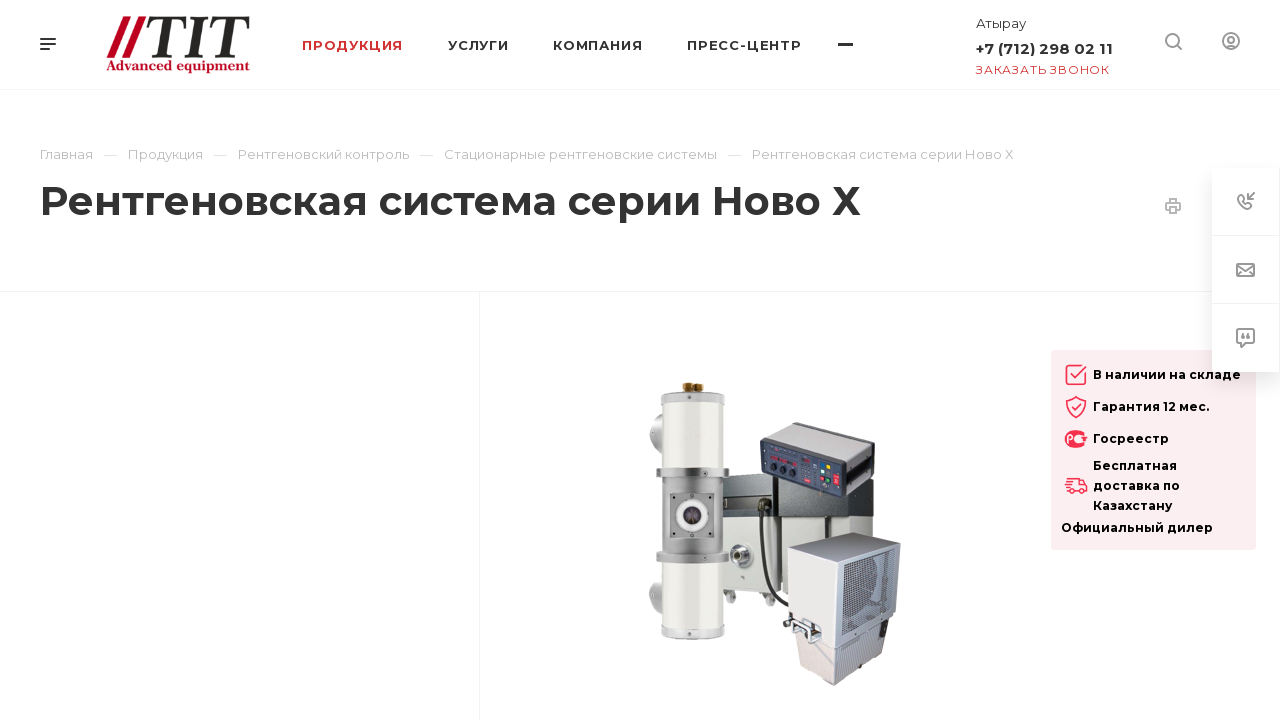

--- FILE ---
content_type: text/html; charset=UTF-8
request_url: https://ti-tech.kz/product/radiatsionnyy-kontrol/statsionarnye-rentgenovskie-sistemy/rentgenovskaya-sistema-serii-novo-kh/
body_size: 28955
content:
<!DOCTYPE html>

<html xmlns="http://www.w3.org/1999/xhtml" xml:lang="ru" lang="ru" class="  ">
	<head><link rel="canonical" href="https://ti-tech.kz/product/radiatsionnyy-kontrol/statsionarnye-rentgenovskie-sistemy/rentgenovskaya-sistema-serii-novo-kh/" /><link rel="canonical" href="https://ti-tech.kz/product/radiatsionnyy-kontrol/statsionarnye-rentgenovskie-sistemy/rentgenovskaya-sistema-serii-novo-kh/" /><link rel="canonical" href="https://ti-tech.kz/product/nerazrushayushchiy-kontrol-i-diagnostika/radiatsionnyy-kontrol/proyaviteli-rentgenovskoy-plenki/proyavitel-dlya-avtomaticheskoy-obrabotki-agfa-g135-40-l/" /><link rel="canonical" href="https://ti-tech.kz/product/nerazrushayushchiy-kontrol-i-diagnostika/radiatsionnyy-kontrol/proyaviteli-rentgenovskoy-plenki/proyavitel-dlya-avtomaticheskoy-obrabotki-agfa-g135-40-l/" />
						<title>Рентгеновская система серии Ново Х - ti-tech.kz</title>
		<meta name="viewport" content="initial-scale=1.0, width=device-width" />
		<meta name="HandheldFriendly" content="true" />
		<meta name="yes" content="yes" />
		<meta name="apple-mobile-web-app-status-bar-style" content="black" />
		<meta name="SKYPE_TOOLBAR" content="SKYPE_TOOLBAR_PARSER_COMPATIBLE" />
		<meta http-equiv="Content-Type" content="text/html; charset=UTF-8" />
<meta name="keywords" content="Рентгеновская система серии Ново Х" />
<meta name="description" content="Рентгеновская система серии Ново Х" />

<style>.bx-composite-btn {background: url(/bitrix/images/main/composite/sprite-1x.png) no-repeat right 0 #e94524;border-radius: 15px;color: #fff !important;display: inline-block;line-height: 30px;font-family: "Helvetica Neue", Helvetica, Arial, sans-serif !important;font-size: 12px !important;font-weight: bold !important;height: 31px !important;padding: 0 42px 0 17px !important;vertical-align: middle !important;text-decoration: none !important;}@media screen   and (min-device-width: 1200px)   and (max-device-width: 1600px)   and (-webkit-min-device-pixel-ratio: 2)  and (min-resolution: 192dpi) {.bx-composite-btn {background-image: url(/bitrix/images/main/composite/sprite-2x.png);background-size: 42px 124px;}}.bx-composite-btn-fixed {position: absolute;top: -45px;right: 15px;z-index: 10;}.bx-btn-white {background-position: right 0;color: #fff !important;}.bx-btn-black {background-position: right -31px;color: #000 !important;}.bx-btn-red {background-position: right -62px;color: #555 !important;}.bx-btn-grey {background-position: right -93px;color: #657b89 !important;}.bx-btn-border {border: 1px solid #d4d4d4;height: 29px !important;line-height: 29px !important;}.bx-composite-loading {display: block;width: 40px;height: 40px;background: url(/bitrix/images/main/composite/loading.gif);}</style>
<script data-skip-moving="true">(function(w, d) {var v = w.frameCacheVars = {'CACHE_MODE':'HTMLCACHE','banner':{'url':'http://www.1c-bitrix.ru/composite/','text':'Быстро с 1С-Битрикс','bgcolor':'#E94524','style':'white'},'storageBlocks':[],'dynamicBlocks':{'options-block':'d41d8cd98f00','1nrXUE':'c99d48126a8a','header-regionality-block1':'79d0a62adee9','header-allphones-block1':'b106a46de894','email-block1':'b3c9ab0ddd9c','address-block1':'5649e2cc6f16','header-regionality-block2':'79d0a62adee9','header-allphones-block2':'225e24024ad1','mobile-region-block1':'d41d8cd98f00','mobile-phone-block1':'e6103fba8573','mobile-contact-block':'7b79da08d300','info':'d41d8cd98f00','header-allphones-block3':'b106a46de894','email-block2':'b3c9ab0ddd9c','address-block2':'5649e2cc6f16','xKE1HZ':'d41d8cd98f00'},'AUTO_UPDATE':true,'AUTO_UPDATE_TTL':'120','version':'2'};var inv = false;if (v.AUTO_UPDATE === false){if (v.AUTO_UPDATE_TTL && v.AUTO_UPDATE_TTL > 0){var lm = Date.parse(d.lastModified);if (!isNaN(lm)){var td = new Date().getTime();if ((lm + v.AUTO_UPDATE_TTL * 1000) >= td){w.frameRequestStart = false;w.preventAutoUpdate = true;return;}inv = true;}}else{w.frameRequestStart = false;w.preventAutoUpdate = true;return;}}var r = w.XMLHttpRequest ? new XMLHttpRequest() : (w.ActiveXObject ? new w.ActiveXObject("Microsoft.XMLHTTP") : null);if (!r) { return; }w.frameRequestStart = true;var m = v.CACHE_MODE; var l = w.location; var x = new Date().getTime();var q = "?bxrand=" + x + (l.search.length > 0 ? "&" + l.search.substring(1) : "");var u = l.protocol + "//" + l.host + l.pathname + q;r.open("GET", u, true);r.setRequestHeader("BX-ACTION-TYPE", "get_dynamic");r.setRequestHeader("X-Bitrix-Composite", "get_dynamic");r.setRequestHeader("BX-CACHE-MODE", m);r.setRequestHeader("BX-CACHE-BLOCKS", v.dynamicBlocks ? JSON.stringify(v.dynamicBlocks) : "");if (inv){r.setRequestHeader("BX-INVALIDATE-CACHE", "Y");}try { r.setRequestHeader("BX-REF", d.referrer || "");} catch(e) {}if (m === "APPCACHE"){r.setRequestHeader("BX-APPCACHE-PARAMS", JSON.stringify(v.PARAMS));r.setRequestHeader("BX-APPCACHE-URL", v.PAGE_URL ? v.PAGE_URL : "");}r.onreadystatechange = function() {if (r.readyState != 4) { return; }var a = r.getResponseHeader("BX-RAND");var b = w.BX && w.BX.frameCache ? w.BX.frameCache : false;if (a != x || !((r.status >= 200 && r.status < 300) || r.status === 304 || r.status === 1223 || r.status === 0)){var f = {error:true, reason:a!=x?"bad_rand":"bad_status", url:u, xhr:r, status:r.status};if (w.BX && w.BX.ready && b){BX.ready(function() {setTimeout(function(){BX.onCustomEvent("onFrameDataRequestFail", [f]);}, 0);});}w.frameRequestFail = f;return;}if (b){b.onFrameDataReceived(r.responseText);if (!w.frameUpdateInvoked){b.update(false);}w.frameUpdateInvoked = true;}else{w.frameDataString = r.responseText;}};r.send();var p = w.performance;if (p && p.addEventListener && p.getEntries && p.setResourceTimingBufferSize){var e = 'resourcetimingbufferfull';var h = function() {if (w.BX && w.BX.frameCache && w.BX.frameCache.frameDataInserted){p.removeEventListener(e, h);}else {p.setResourceTimingBufferSize(p.getEntries().length + 50);}};p.addEventListener(e, h);}})(window, document);</script>
<script data-skip-moving="true">(function(w, d, n) {var cl = "bx-core";var ht = d.documentElement;var htc = ht ? ht.className : undefined;if (htc === undefined || htc.indexOf(cl) !== -1){return;}var ua = n.userAgent;if (/(iPad;)|(iPhone;)/i.test(ua)){cl += " bx-ios";}else if (/Windows/i.test(ua)){cl += ' bx-win';}else if (/Macintosh/i.test(ua)){cl += " bx-mac";}else if (/Linux/i.test(ua) && !/Android/i.test(ua)){cl += " bx-linux";}else if (/Android/i.test(ua)){cl += " bx-android";}cl += (/(ipad|iphone|android|mobile|touch)/i.test(ua) ? " bx-touch" : " bx-no-touch");cl += w.devicePixelRatio && w.devicePixelRatio >= 2? " bx-retina": " bx-no-retina";var ieVersion = -1;if (/AppleWebKit/.test(ua)){cl += " bx-chrome";}else if (/Opera/.test(ua)){cl += " bx-opera";}else if (/Firefox/.test(ua)){cl += " bx-firefox";}ht.className = htc ? htc + " " + cl : cl;})(window, document, navigator);</script>


<link href="https://fonts.googleapis.com/css?family=Montserrat:300italic,400italic,500italic,700italic,400,300,500,700subset=latin,cyrillic-ext"  rel="stylesheet" />
<link href="/bitrix/js/ui/design-tokens/dist/ui.design-tokens.min.css?167766188322029"  rel="stylesheet" />
<link href="/bitrix/cache/css/s2/aspro_priority_test_tp/page_93f601fb9fc0844560cc25e28a298f90/page_93f601fb9fc0844560cc25e28a298f90_v1.css?171092149142278"  rel="stylesheet" />
<link href="/bitrix/panel/main/popup.min.css?167757534120774"  rel="stylesheet" />
<link href="/bitrix/cache/css/s2/aspro_priority_test_tp/default_ee73d654446506cc478de1809fa1abb1/default_ee73d654446506cc478de1809fa1abb1_v1.css?17109212971337"  rel="stylesheet" />
<link href="/bitrix/cache/css/s2/aspro_priority_test_tp/template_6f2926aebec58a8fab6d3c2f570c8f59/template_6f2926aebec58a8fab6d3c2f570c8f59_v1.css?17403820331014419"  data-template-style="true" rel="stylesheet" />







<script data-skip-moving='true'>window['asproRecaptcha'] = {params: {'recaptchaColor':'light','recaptchaLogoShow':'y','recaptchaSize':'normal','recaptchaBadge':'bottomright','recaptchaLang':'ru'},key: '6LcmiA0fAAAAAD8G7CwiuU0xRss8n9jztku9M_ls',ver: '2'};</script>
<script data-skip-moving='true'>!function(c,t,n,p){function s(e){var a=t.getElementById(e);if(a&&!(a.className.indexOf("g-recaptcha")<0)&&c.grecaptcha)if("3"==c[p].ver)a.innerHTML='<textarea class="g-recaptcha-response" style="display:none;resize:0;" name="g-recaptcha-response"></textarea>',grecaptcha.ready(function(){grecaptcha.execute(c[p].key,{action:"maxscore"}).then(function(e){a.innerHTML='<textarea class="g-recaptcha-response" style="display:none;resize:0;" name="g-recaptcha-response">'+e+"</textarea>"})});else{if(a.children.length)return;var r=grecaptcha.render(e,{sitekey:c[p].key+"",theme:c[p].params.recaptchaColor+"",size:c[p].params.recaptchaSize+"",callback:"onCaptchaVerify"+c[p].params.recaptchaSize,badge:c[p].params.recaptchaBadge});$(a).attr("data-widgetid",r)}}c.onLoadRenderRecaptcha=function(){var e=[];for(var a in c[n].args)if(c[n].args.hasOwnProperty(a)){var r=c[n].args[a][0];-1==e.indexOf(r)&&(e.push(r),s(r))}c[n]=function(e){s(e)}},c[n]=c[n]||function(){var e,a,r;c[n].args=c[n].args||[],c[n].args.push(arguments),a="recaptchaApiLoader",(e=t).getElementById(a)||((r=e.createElement("script")).id=a,r.src="//www.google.com/recaptcha/api.js?hl="+c[p].params.recaptchaLang+"&onload=onLoadRenderRecaptcha&render="+("3"==c[p].ver?c[p].key:"explicit"),e.head.appendChild(r))}}(window,document,"renderRecaptchaById","asproRecaptcha");</script>
<script data-skip-moving='true'>!function(){function d(a){for(var e=a;e;)if("form"===(e=e.parentNode).nodeName.toLowerCase())return e;return null}function i(a){var e=[],t=null,n=!1;void 0!==a&&(n=null!==a),t=n?a.getElementsByTagName("input"):document.getElementsByName("captcha_word");for(var r=0;r<t.length;r++)"captcha_word"===t[r].name&&e.push(t[r]);return e}function l(a){for(var e=[],t=a.getElementsByTagName("img"),n=0;n<t.length;n++)!/\/bitrix\/tools\/captcha.php\?(captcha_code|captcha_sid)=[^>]*?/i.test(t[n].src)&&"captcha"!==t[n].id||e.push(t[n]);return e}function h(a){var e="recaptcha-dynamic-"+(new Date).getTime();if(null!==document.getElementById(e)){for(var t=null;t=Math.floor(65535*Math.random()),null!==document.getElementById(e+t););e+=t}var n=document.createElement("div");n.id=e,n.className="g-recaptcha",n.attributes["data-sitekey"]=window.asproRecaptcha.key,a.parentNode&&(a.parentNode.className+=" recaptcha_text",a.parentNode.replaceChild(n,a)),"3"==window.asproRecaptcha.ver&&(a.closest(".captcha-row").style.display="none"),renderRecaptchaById(e)}function a(){for(var a,e,t,n,r=function(){var a=i(null);if(0===a.length)return[];for(var e=[],t=0;t<a.length;t++){var n=d(a[t]);null!==n&&e.push(n)}return e}(),c=0;c<r.length;c++){var o=r[c],p=i(o);if(0!==p.length){var s=l(o);if(0!==s.length){for(a=0;a<p.length;a++)h(p[a]);for(a=0;a<s.length;a++)t=s[a],n="[data-uri]",t.attributes.src=n,t.style.display="none","src"in t&&(t.parentNode&&-1===t.parentNode.className.indexOf("recaptcha_tmp_img")&&(t.parentNode.className+=" recaptcha_tmp_img"),t.src=n);e=o,"function"==typeof $&&$(e).find(".captcha-row label > span").length&&$(e).find(".captcha-row label > span").html(BX.message("RECAPTCHA_TEXT")+' <span class="star">*</span>')}}}}document.addEventListener?document.addEventListener("DOMNodeInserted",function(){try{return(function(){if("undefined"!=typeof renderRecaptchaById)for(var a=document.getElementsByClassName("g-recaptcha"),e=0;e<a.length;e++){var t=a[e];if(0===t.innerHTML.length){var n=t.id;if("string"==typeof n&&0!==n.length){if("3"==window.asproRecaptcha.ver)t.closest(".captcha-row").style.display="none";else if("function"==typeof $){var r=$(t).closest(".captcha-row");r.length&&(r.addClass(window.asproRecaptcha.params.recaptchaSize+" logo_captcha_"+window.asproRecaptcha.params.recaptchaLogoShow+" "+window.asproRecaptcha.params.recaptchaBadge),r.find(".captcha_image").addClass("recaptcha_tmp_img"),r.find(".captcha_input").addClass("recaptcha_text"),"invisible"!==window.asproRecaptcha.params.recaptchaSize&&(r.find("input.recaptcha").length||$('<input type="text" class="recaptcha" value="" />').appendTo(r)))}renderRecaptchaById(n)}}}}(),window.renderRecaptchaById&&window.asproRecaptcha&&window.asproRecaptcha.key)?(a(),!0):(console.error("Bad captcha keys or module error"),!0)}catch(a){return console.error(a),!0}},!1):console.warn("Your browser does not support dynamic ReCaptcha replacement")}();</script>
<link rel="shortcut icon" href="/favicon.png" type="image/png" />
<link rel="apple-touch-icon" sizes="180x180" href="/include/apple-touch-icon.png" />
<link rel="alternate" media="only screen and (max-width: 640px)" href="https://ti-tech.kz/product/radiatsionnyy-kontrol/statsionarnye-rentgenovskie-sistemy/rentgenovskaya-sistema-serii-novo-kh/"/>
<meta property="og:description" content="Серия Ново Х- это высокоспециализированная линейка рентгеновских систем с выходной мощностью от 3025 Вт до 7500 Вт" />
<meta property="og:image" content="https://ti-tech.kz/upload/iblock/661/cgsxtb8u1u1jm8vb2bj9ainsg728itmq.png" />
<link rel="image_src" href="https://ti-tech.kz/upload/iblock/661/cgsxtb8u1u1jm8vb2bj9ainsg728itmq.png"  />
<meta property="og:title" content="Рентгеновская система серии Ново Х" />
<meta property="og:type" content="website" />
<meta property="og:url" content="/product/radiatsionnyy-kontrol/statsionarnye-rentgenovskie-sistemy/rentgenovskaya-sistema-serii-novo-kh/" />

<meta property="og:type" content="website">



					</head>

	<body class="hide_menu_page wide_page regionality_y mfixed_Y mfixed_view_scroll_top vertical_filter_catalog mheader-v1 footer-v2 fill_bg_ title-v1 with_cabinet with_phones wheader_v1 round_button">
		<div id="panel"></div>
								<div id="bxdynamic_options-block_start" style="display:none"></div><div id="bxdynamic_options-block_end" style="display:none"></div>				<div id="bxdynamic_1nrXUE_start" style="display:none"></div>



<div id="bxdynamic_1nrXUE_end" style="display:none"></div>
		


		

		<div class="cd-modal-bg"></div>
		
<div class="mega_fixed_menu">
	<div class="maxwidth-theme">
		<svg class="svg svg-close" width="14" height="14" viewBox="0 0 14 14">
		  <path data-name="Rounded Rectangle 568 copy 16" d="M1009.4,953l5.32,5.315a0.987,0.987,0,0,1,0,1.4,1,1,0,0,1-1.41,0L1008,954.4l-5.32,5.315a0.991,0.991,0,0,1-1.4-1.4L1006.6,953l-5.32-5.315a0.991,0.991,0,0,1,1.4-1.4l5.32,5.315,5.31-5.315a1,1,0,0,1,1.41,0,0.987,0.987,0,0,1,0,1.4Z" transform="translate(-1001 -946)"></path>
		</svg>
		<i class="svg svg-close mask arrow"></i>
		<div class="logo">
			<a href="/"><img src="/upload/CPriority/a79/2vm0owoxdw9451qnam98xm2hqqhgwcim.png" alt="ti-tech.kz" title="ti-tech.kz" data-src="" /></a>		</div>
		<div class="row">
			<div class="col-md-9">
				<div class="left_block">
										
				<div class="search-wrapper">
				<div id="title-search_mega_menu">
					<form action="/search/" class="search">
						<div class="search-input-div">
							<input class="search-input" id="title-search-input_mega_menu" type="text" name="q" value="" placeholder="Поиск" autocomplete="off" />
						</div>
						<div class="search-button-div">
							<button class="btn btn-search" type="submit" name="s" value="Поиск"><i class="svg svg-search mask"></i></button>
						</div>
					</form>
				</div>
			</div>
											<!-- noindex -->
							<div class="menu-only">
		<nav class="mega-menu">
			<div class="table-menu">
				<div class="marker-nav"></div>
				<table>
					<tr>
											
														<td class="menu-item unvisible dropdown  active">
								<div class="wrap">
									<a class="dark-color dropdown-toggle" href="/product/">
										Продукция										<div class="line-wrapper"><span class="line"></span></div>
									</a>
																			<span class="tail"></span>
										<ul class="dropdown-menu">
																																			<li class="dropdown-submenu ">
													<a href="/product/nerazrushayushchiy-kontrol-i-diagnostika/" title="Неразрушающий контроль и диагностика ">Неразрушающий контроль и диагностика <span class="arrow"><i></i></span></a>
																											<ul class="dropdown-menu">
																																															<li class=" ">
																	<a href="/product/nerazrushayushchiy-kontrol-i-diagnostika/kapillyarnyy-kontrol/" title="Капиллярный контроль">Капиллярный контроль</a>
																																	</li>
																																															<li class=" ">
																	<a href="/product/nerazrushayushchiy-kontrol-i-diagnostika/magnitnoporoshkovyj-metod-nerazrushayuschego-kontrolya/" title="Магнитнопорошковый метод неразрушающего контроля">Магнитнопорошковый метод неразрушающего контроля</a>
																																	</li>
																																															<li class=" ">
																	<a href="/product/nerazrushayushchiy-kontrol-i-diagnostika/portativnye-tverdomery/" title="Портативные твердомеры">Портативные твердомеры</a>
																																	</li>
																																															<li class=" ">
																	<a href="/product/nerazrushayushchiy-kontrol-i-diagnostika/ultrafioletovyy-metod-kontrolya/" title="Ультрафиолетовый метод контроля">Ультрафиолетовый метод контроля</a>
																																	</li>
																																															<li class=" ">
																	<a href="/product/nerazrushayushchiy-kontrol-i-diagnostika/videoendoskopy/" title="Видеоэндоскопы">Видеоэндоскопы</a>
																																	</li>
																																															<li class=" ">
																	<a href="/product/nerazrushayushchiy-kontrol-i-diagnostika/vizualnyy-kontrol-kachestva-svarnykh-soedineniy/" title="Визуальный контроль качества сварных соединений">Визуальный контроль качества сварных соединений</a>
																																	</li>
																																															<li class=" ">
																	<a href="/product/nerazrushayushchiy-kontrol-i-diagnostika/kontrol-pokrytiy-/" title="Контроль покрытий ">Контроль покрытий </a>
																																	</li>
																													</ul>
																									</li>
																																			<li class="dropdown-submenu ">
													<a href="/product/promyshlenno-izmeritelnye-sistemy-/" title="Промышленно-измерительные системы ">Промышленно-измерительные системы <span class="arrow"><i></i></span></a>
																											<ul class="dropdown-menu">
																																															<li class=" ">
																	<a href="/product/promyshlenno-izmeritelnye-sistemy-/koordinatno-izmeritelnye-mashiny/" title="Координатно измерительные машины">Координатно измерительные машины</a>
																																	</li>
																																															<li class=" ">
																	<a href="/product/promyshlenno-izmeritelnye-sistemy-/izmeritelnye-ruki-manipulyatory/" title="Измерительные руки (манипуляторы)">Измерительные руки (манипуляторы)</a>
																																	</li>
																																															<li class=" ">
																	<a href="/product/promyshlenno-izmeritelnye-sistemy-/lazernye-3d-skanery/" title="Лазерные 3D-сканеры">Лазерные 3D-сканеры</a>
																																	</li>
																																															<li class=" ">
																	<a href="/product/promyshlenno-izmeritelnye-sistemy-/zuboizmeritelnye-sistemy/" title="Зубоизмерительные системы">Зубоизмерительные системы</a>
																																	</li>
																																															<li class=" ">
																	<a href="/product/promyshlenno-izmeritelnye-sistemy-/formoizmeritelnoe-oborudovanie/" title="Формоизмерительное оборудование">Формоизмерительное оборудование</a>
																																	</li>
																																															<li class=" ">
																	<a href="/product/promyshlenno-izmeritelnye-sistemy-/videoizmeritelnye-sistemy/" title="Видеоизмерительные системы">Видеоизмерительные системы</a>
																																	</li>
																																															<li class=" ">
																	<a href="/product/promyshlenno-izmeritelnye-sistemy-/pribory-dlya-kontrolya-sherokhovatosti/" title="Приборы для контроля шероховатости">Приборы для контроля шероховатости</a>
																																	</li>
																																															<li class=" ">
																	<a href="/product/promyshlenno-izmeritelnye-sistemy-/lazernye-trekery/" title="Измерение крупногабаритных объектов">Измерение крупногабаритных объектов</a>
																																	</li>
																																															<li class=" ">
																	<a href="/product/promyshlenno-izmeritelnye-sistemy-/programmnoe-obespechenie/" title="Программное обеспечение">Программное обеспечение</a>
																																	</li>
																																															<li class=" ">
																	<a href="/product/promyshlenno-izmeritelnye-sistemy-/aksessuary-/" title="Аксессуары ">Аксессуары </a>
																																	</li>
																													</ul>
																									</li>
																																			<li class="dropdown-submenu ">
													<a href="/product/ultrazvukovoy-kontrol/" title="Ультразвуковой контроль">Ультразвуковой контроль<span class="arrow"><i></i></span></a>
																											<ul class="dropdown-menu">
																																															<li class=" ">
																	<a href="/product/ultrazvukovoy-kontrol/ultrazvukovye-defektoskopy/" title="Ультразвуковые дефектоскопы">Ультразвуковые дефектоскопы</a>
																																	</li>
																																															<li class=" ">
																	<a href="/product/ultrazvukovoy-kontrol/ultrazvukovye-tolschinomery/" title="Ультразвуковые толщиномеры ">Ультразвуковые толщиномеры </a>
																																	</li>
																																															<li class=" ">
																	<a href="/product/ultrazvukovoy-kontrol/ultrazvukovye-preobrazovateli/" title="Ультразвуковые преобразователи">Ультразвуковые преобразователи</a>
																																	</li>
																																															<li class=" ">
																	<a href="/product/ultrazvukovoy-kontrol/geli-dlya-ultrazvukovogo-kontrolya/" title="Гели для ультразвукового контроля">Гели для ультразвукового контроля</a>
																																	</li>
																																															<li class=" ">
																	<a href="/product/ultrazvukovoy-kontrol/standartnye-i-kalibrovochnye-obraztsy/" title="Стандартные и калибровочные образцы">Стандартные и калибровочные образцы</a>
																																	</li>
																																															<li class=" ">
																	<a href="/product/ultrazvukovoy-kontrol/skanery-ultrazvukovogo-kontrolya/" title="Сканеры ультразвукового контроля">Сканеры ультразвукового контроля</a>
																																	</li>
																													</ul>
																									</li>
																																			<li class="dropdown-submenu active">
													<a href="/product/radiatsionnyy-kontrol/" title="Рентгеновский контроль">Рентгеновский контроль<span class="arrow"><i></i></span></a>
																											<ul class="dropdown-menu">
																																															<li class=" ">
																	<a href="/product/radiatsionnyy-kontrol/tsifrovaya-radiografiya/" title="Цифровая радиография">Цифровая радиография</a>
																																	</li>
																																															<li class=" ">
																	<a href="/product/radiatsionnyy-kontrol/gamma-defektoskopy/" title="Гамма дефектоскопы">Гамма дефектоскопы</a>
																																	</li>
																																															<li class=" ">
																	<a href="/product/radiatsionnyy-kontrol/rentgenovskie-kollimatory/" title="Рентгеновские коллиматоры">Рентгеновские коллиматоры</a>
																																	</li>
																																															<li class=" ">
																	<a href="/product/radiatsionnyy-kontrol/aksessuary-dlya-krepleniya-k-trube/" title="Аксессуары для  гамма дефектоскопа">Аксессуары для  гамма дефектоскопа</a>
																																	</li>
																																															<li class=" ">
																	<a href="/product/radiatsionnyy-kontrol/negatoskop/" title="Негатоскоп">Негатоскоп</a>
																																	</li>
																																															<li class=" ">
																	<a href="/product/radiatsionnyy-kontrol/etalon-chuvstvitelnosti/" title="Эталон чувствительности">Эталон чувствительности</a>
																																	</li>
																																															<li class=" ">
																	<a href="/product/radiatsionnyy-kontrol/rentgenovskaya-plenka/" title="Рентгеновская пленка">Рентгеновская пленка</a>
																																	</li>
																																															<li class=" ">
																	<a href="/product/radiatsionnyy-kontrol/portativnye-rentgenovskie-apparaty/" title="Портативные рентгеновские аппараты">Портативные рентгеновские аппараты</a>
																																	</li>
																																															<li class=" active">
																	<a href="/product/radiatsionnyy-kontrol/statsionarnye-rentgenovskie-sistemy/" title="Стационарные рентгеновские системы">Стационарные рентгеновские системы</a>
																																	</li>
																																															<li class=" ">
																	<a href="/product/radiatsionnyy-kontrol/promyshlennye-tomografy-3d/" title="Промышленные томографы 3D">Промышленные томографы 3D</a>
																																	</li>
																																															<li class=" ">
																	<a href="/product/radiatsionnyy-kontrol/tsifrovye-rentgenovskie-sistemy/" title="Цифровые рентгеновские системы">Цифровые рентгеновские системы</a>
																																	</li>
																																															<li class=" ">
																	<a href="/product/radiatsionnyy-kontrol/rentgen-kontrol-pechatnykh-plat/" title="Рентген-контроль печатных плат">Рентген-контроль печатных плат</a>
																																	</li>
																													</ul>
																									</li>
																																			<li class="dropdown-submenu ">
													<a href="/product/analizatory-metallov/" title="Анализаторы металлов">Анализаторы металлов<span class="arrow"><i></i></span></a>
																											<ul class="dropdown-menu">
																																															<li class=" ">
																	<a href="/product/analizatory-metallov/lazernye-analizatory-metallov/" title="Лазерные анализаторы металлов">Лазерные анализаторы металлов</a>
																																	</li>
																																															<li class=" ">
																	<a href="/product/analizatory-metallov/optiko-emissionnye-analizatory-metallov/" title="Оптико-эмиссионные анализаторы металлов">Оптико-эмиссионные анализаторы металлов</a>
																																	</li>
																																															<li class=" ">
																	<a href="/product/analizatory-metallov/rentgenofluorestsentnye-analizatory-metallov/" title="Рентгенофлуоресцентные анализаторы металлов">Рентгенофлуоресцентные анализаторы металлов</a>
																																	</li>
																													</ul>
																									</li>
																																			<li class="dropdown-submenu ">
													<a href="/product/mekhanicheskie-ispytaniya-materialov/" title="Механические испытания материалов">Механические испытания материалов<span class="arrow"><i></i></span></a>
																											<ul class="dropdown-menu">
																																															<li class=" ">
																	<a href="/product/mekhanicheskie-ispytaniya-materialov/elektromekhanicheskie-i-gidravlicheskie-universalnye-ispytatelnye-mashiny/" title="Электромеханические и гидравлические универсальные испытательные машины">Электромеханические и гидравлические универсальные испытательные машины</a>
																																	</li>
																																															<li class=" ">
																	<a href="/product/mekhanicheskie-ispytaniya-materialov/ispytatelnye-laboratornye-pressy/" title="Испытательные лабораторные прессы">Испытательные лабораторные прессы</a>
																																	</li>
																																															<li class=" ">
																	<a href="/product/mekhanicheskie-ispytaniya-materialov/tverdomery-rokvella/" title="Твердомеры  Роквелла">Твердомеры  Роквелла</a>
																																	</li>
																																															<li class=" ">
																	<a href="/product/mekhanicheskie-ispytaniya-materialov/mikrotverdomery/" title="Микротвердомеры">Микротвердомеры</a>
																																	</li>
																																															<li class=" ">
																	<a href="/product/mekhanicheskie-ispytaniya-materialov/tverdomery-brinellya/" title="Твердомеры  Бринелля">Твердомеры  Бринелля</a>
																																	</li>
																													</ul>
																									</li>
																																			<li class="dropdown-submenu ">
													<a href="/product/teplovizory/" title="Тепловизоры">Тепловизоры<span class="arrow"><i></i></span></a>
																											<ul class="dropdown-menu">
																																															<li class=" ">
																	<a href="/product/teplovizory/teplovizionnye-kamery-videonablyudeniya-i-okhrany/" title="Тепловизионные камеры видеонаблюдения и охраны">Тепловизионные камеры видеонаблюдения и охраны</a>
																																	</li>
																																															<li class=" ">
																	<a href="/product/teplovizory/teplovizory-meditsinskie-/" title="Тепловизоры медицинские ">Тепловизоры медицинские </a>
																																	</li>
																																															<li class=" ">
																	<a href="/product/teplovizory/teplovizory-promyshlennye/" title="Тепловизоры промышленные">Тепловизоры промышленные</a>
																																	</li>
																													</ul>
																									</li>
																					</ul>
																	</div>
							</td>
											
														<td class="menu-item unvisible dropdown  ">
								<div class="wrap">
									<a class="dark-color dropdown-toggle" href="/uslugi/">
										Услуги										<div class="line-wrapper"><span class="line"></span></div>
									</a>
																			<span class="tail"></span>
										<ul class="dropdown-menu">
																																			<li class=" ">
													<a href="/uslugi/besplatnaya-demonstratsiya-oborudovaniya/" title="Бесплатная демонстрация оборудования">Бесплатная демонстрация оборудования</a>
																									</li>
																																			<li class=" ">
													<a href="/uslugi/obuchenie-i-podgotovka-spetsialistov-nk-i-td/" title="Обучение и подготовка специалистов НК и ТД">Обучение и подготовка специалистов НК и ТД</a>
																									</li>
																																			<li class=" ">
													<a href="/uslugi/remont-i-obsluzhivanie-obrudovaniya/" title="Ремонт и обслуживание обрудования">Ремонт и обслуживание обрудования</a>
																									</li>
																					</ul>
																	</div>
							</td>
											
														<td class="menu-item unvisible dropdown  ">
								<div class="wrap">
									<a class="dark-color dropdown-toggle" href="/company/">
										Компания										<div class="line-wrapper"><span class="line"></span></div>
									</a>
																			<span class="tail"></span>
										<ul class="dropdown-menu">
																																			<li class=" ">
													<a href="/company/index.php" title="О компании">О компании</a>
																									</li>
																																			<li class=" ">
													<a href="/company/requisites/" title="Реквизиты">Реквизиты</a>
																									</li>
																																			<li class=" ">
													<a href="/company/dostavka-i-oplata/" title="Доставка и оплата">Доставка и оплата</a>
																									</li>
																																			<li class=" ">
													<a href="/company/garantiya-i-remont-/" title="Гарантия и ремонт  ">Гарантия и ремонт  </a>
																									</li>
																																			<li class=" ">
													<a href="/company/manufacturers/" title="Производители">Производители</a>
																									</li>
																																			<li class=" ">
													<a href="/company/docs/" title="Документы">Документы</a>
																									</li>
																																			<li class=" ">
													<a href="/company/otzyvy/" title="Отзывы">Отзывы</a>
																									</li>
																					</ul>
																	</div>
							</td>
											
														<td class="menu-item unvisible   ">
								<div class="wrap">
									<a class="dark-color " href="/news/">
										Пресс-центр										<div class="line-wrapper"><span class="line"></span></div>
									</a>
																	</div>
							</td>
											
														<td class="menu-item unvisible   ">
								<div class="wrap">
									<a class="dark-color " href="/contacts/">
										Контакты										<div class="line-wrapper"><span class="line"></span></div>
									</a>
																	</div>
							</td>
						
						<td class="dropdown js-dropdown nosave unvisible">
							<div class="wrap">
								<a class="dropdown-toggle more-items" href="#">
									<span>Ещё</span>
								</a>
								<span class="tail"></span>
								<ul class="dropdown-menu"></ul>
							</div>
						</td>

					</tr>
				</table>
			</div>						
		</nav>
	</div>
					<!-- /noindex -->
														</div>
			</div>
			<div class="col-md-3">
				<div class="right_block">
					<div class="top_block">
						<div class="button"><span class="btn btn-default btn-lg animate-load" data-event="jqm" data-param-id="24" data-name="question">Задать вопрос</span></div>
													<div class="wrap_icon wrap_cabinet font_upper_md wtorder">
								<a class="personal-link dark-color animate-load" data-event="jqm" data-param-type="auth" data-param-backurl="/product/radiatsionnyy-kontrol/statsionarnye-rentgenovskie-sistemy/rentgenovskaya-sistema-serii-novo-kh/" data-name="auth" href="/cabinet/"><svg class="svg svg-cabinet" width="18" height="18" viewBox="0 0 18 18">
	<path data-name="Ellipse 206 copy 4" class="cls-1" d="M909,961a9,9,0,1,1,9-9A9,9,0,0,1,909,961Zm2.571-2.5a6.825,6.825,0,0,0-5.126,0A6.825,6.825,0,0,0,911.571,958.5ZM909,945a6.973,6.973,0,0,0-4.556,12.275,8.787,8.787,0,0,1,9.114,0A6.973,6.973,0,0,0,909,945Zm0,10a4,4,0,1,1,4-4A4,4,0,0,1,909,955Zm0-6a2,2,0,1,0,2,2A2,2,0,0,0,909,949Z" transform="translate(-900 -943)"></path>
</svg><span class="title">Личный кабинет</span></a>							</div>
												<div class="wrap_icon wrap_basket font_upper_md">
													</div>
					</div>
					<div class="contact_wrap">
						<div class="info">
																												<div id="bxdynamic_header-regionality-block1_start" style="display:none"></div>			<div class="region_wrapper">
		<div class="io_wrapper">
			<div>
				<svg xmlns="http://www.w3.org/2000/svg" width="10" height="12.031" viewBox="0 0 10 12.031">
  <defs>
    <style>
      .regcls-1 {
        fill: #333;
        fill-rule: evenodd;
      }
    </style>
  </defs>
  <path class="regcls-1" d="M547,200h-0.976l-0.61.61L544,202.024l-1.414-1.414-0.61-.61H541a2,2,0,0,1-2-2v-8h10v8A2,2,0,0,1,547,200Zm0-3v-5h-6v6h1.8L544,199.2,545.2,198H547v-1Z" transform="translate(-539 -190)"/>
</svg>
				<div class="js_city_chooser dark-color list with_dropdown" data-param-url="%2Fproduct%2Fradiatsionnyy-kontrol%2Fstatsionarnye-rentgenovskie-sistemy%2Frentgenovskaya-sistema-serii-novo-kh%2F" data-param-form_id="city_chooser">
					<span>Атырау</span><span class="arrow"><i></i></span>
				</div>
			</div>
			<div class="dropdown">
				<div class="wrap">
											<div class="more_item current">
							<span data-region_id="1490" data-href="https://ti-tech.kz/product/radiatsionnyy-kontrol/statsionarnye-rentgenovskie-sistemy/rentgenovskaya-sistema-serii-novo-kh/">Атырау</span>
						</div>
									</div>
			</div>
					</div>
	</div>
		<div id="bxdynamic_header-regionality-block1_end" style="display:none"></div>															<div class="phone blocks">
								<div class="">
																	<div id="bxdynamic_header-allphones-block1_start" style="display:none"></div>		
								<div class="phone with_dropdown">
				<div class="wrap">
					<div>
						<svg class="svg svg-phone white sm" width="5" height="13" viewBox="0 0 5 13">
							<path class="cls-phone" d="M785.738,193.457a22.174,22.174,0,0,0,1.136,2.041,0.62,0.62,0,0,1-.144.869l-0.3.3a0.908,0.908,0,0,1-.805.33,4.014,4.014,0,0,1-1.491-.274c-1.2-.679-1.657-2.35-1.9-3.664a13.4,13.4,0,0,1,.024-5.081c0.255-1.316.73-2.991,1.935-3.685a4.025,4.025,0,0,1,1.493-.288,0.888,0.888,0,0,1,.8.322l0.3,0.3a0.634,0.634,0,0,1,.113.875c-0.454.8-.788,1.37-1.132,2.045-0.143.28-.266,0.258-0.557,0.214l-0.468-.072a0.532,0.532,0,0,0-.7.366,8.047,8.047,0,0,0-.023,4.909,0.521,0.521,0,0,0,.7.358l0.468-.075c0.291-.048.4-0.066,0.555,0.207h0Z" transform="translate(-782 -184)"/>
						</svg>
						<a href="tel:+77122980211">+7 (712) 298 02 11</a>
					</div>
				</div>
									<div class="dropdown">
						<div class="wrap scrollbar">
																							<div class="more_phone">
									<a class="no-decript" rel="nofollow" href="tel:+77022733651">+7 702 273 3651</a>
								</div>
													</div>
					</div>
							</div>
					
					<div id="bxdynamic_header-allphones-block1_end" style="display:none"></div>												</div>
																	<div class="callback_wrap">
										<span class="callback-block animate-load font_upper colored" data-event="jqm" data-param-id="25" data-name="callback">Заказать звонок</span>
									</div>
															</div>
							
						<div id="bxdynamic_email-block1_start" style="display:none"></div>		
												<div class="email blocks">
													<a href="mailto:info@ti-tech.kz"><span>info@ti-tech.kz</span></a>
											</div>
							
				<div id="bxdynamic_email-block1_end" style="display:none"></div>		
								
						<div id="bxdynamic_address-block1_start" style="display:none"></div>		
												<div class="address blocks">
						г. Атырау, просп. Мухтара Ауэзова 80/1,каб. 29					</div>
							
				<div id="bxdynamic_address-block1_end" style="display:none"></div>		
							</div>
					</div>
					<div class="social-block">
						<div class="social-icons">
		<!-- noindex -->
	<ul>
							<li class="facebook">
				<a href="https://www.facebook.com/Testing-Inspection-Technology-102116435801197" target="_blank" rel="nofollow" title="Facebook">
					Facebook				</a>
			</li>
							<li class="linkedin">
				<a href="https://www.linkedin.com/company/87140694" target="_blank" rel="nofollow" title="LinkedIn">
					LinkedIn				</a>
			</li>
									<li class="instagram">
				<a href="https://www.instagram.com/testing_inspection_technology/" target="_blank" rel="nofollow" title="Instagram">
					Instagram				</a>
			</li>
																			</ul>
	<!-- /noindex -->
</div>					</div>
				</div>
			</div>
		</div>
	</div>
</div>
		<div class="header_wrap visible-lg visible-md title-v1">
			<header class="header-v1 canfixed  small-icons">
	<div class="logo_and_menu-row white">
		<div class="logo-row">
			<div class="header_container clearfix">
				<div class="row">
					<div class="menu-row">
					<div class="right-icons pull-right">
																			<div class="pull-right">
								<div class="wrap_icon wrap_cabinet">
									<a class="personal-link dark-color animate-load" data-event="jqm" data-param-type="auth" data-param-backurl="/product/radiatsionnyy-kontrol/statsionarnye-rentgenovskie-sistemy/rentgenovskaya-sistema-serii-novo-kh/" data-name="auth" href="/cabinet/"><svg class="svg svg-cabinet" width="18" height="18" viewBox="0 0 18 18">
	<path data-name="Ellipse 206 copy 4" class="cls-1" d="M909,961a9,9,0,1,1,9-9A9,9,0,0,1,909,961Zm2.571-2.5a6.825,6.825,0,0,0-5.126,0A6.825,6.825,0,0,0,911.571,958.5ZM909,945a6.973,6.973,0,0,0-4.556,12.275,8.787,8.787,0,0,1,9.114,0A6.973,6.973,0,0,0,909,945Zm0,10a4,4,0,1,1,4-4A4,4,0,0,1,909,955Zm0-6a2,2,0,1,0,2,2A2,2,0,0,0,909,949Z" transform="translate(-900 -943)"></path>
</svg></a>								</div>
							</div>
												<div class="pull-right show-fixed">
							<div class="wrap_icon">
										<button class="top-btn inline-search-show">
			<svg class="svg svg-search" width="17" height="17" viewBox="0 0 17 17" aria-hidden="true">
  <path class="cls-1" d="M16.709,16.719a1,1,0,0,1-1.412,0l-3.256-3.287A7.475,7.475,0,1,1,15,7.5a7.433,7.433,0,0,1-1.549,4.518l3.258,3.289A1,1,0,0,1,16.709,16.719ZM7.5,2A5.5,5.5,0,1,0,13,7.5,5.5,5.5,0,0,0,7.5,2Z"></path>
</svg>			<span class="title"></span>
		</button>
									</div>
						</div>
													<div class="pull-right">
								<div class="region_phone">
																			<div class="wrap_icon inner-table-block">
																	<div id="bxdynamic_header-regionality-block2_start" style="display:none"></div>			<div class="region_wrapper">
		<div class="io_wrapper">
			<div>
				<svg xmlns="http://www.w3.org/2000/svg" width="10" height="12.031" viewBox="0 0 10 12.031">
  <defs>
    <style>
      .regcls-1 {
        fill: #333;
        fill-rule: evenodd;
      }
    </style>
  </defs>
  <path class="regcls-1" d="M547,200h-0.976l-0.61.61L544,202.024l-1.414-1.414-0.61-.61H541a2,2,0,0,1-2-2v-8h10v8A2,2,0,0,1,547,200Zm0-3v-5h-6v6h1.8L544,199.2,545.2,198H547v-1Z" transform="translate(-539 -190)"/>
</svg>
				<div class="js_city_chooser dark-color list with_dropdown" data-param-url="%2Fproduct%2Fradiatsionnyy-kontrol%2Fstatsionarnye-rentgenovskie-sistemy%2Frentgenovskaya-sistema-serii-novo-kh%2F" data-param-form_id="city_chooser">
					<span>Атырау</span><span class="arrow"><i></i></span>
				</div>
			</div>
			<div class="dropdown">
				<div class="wrap">
											<div class="more_item current">
							<span data-region_id="1490" data-href="https://ti-tech.kz/product/radiatsionnyy-kontrol/statsionarnye-rentgenovskie-sistemy/rentgenovskaya-sistema-serii-novo-kh/">Атырау</span>
						</div>
									</div>
			</div>
					</div>
	</div>
		<div id="bxdynamic_header-regionality-block2_end" style="display:none"></div>											</div>
																												<div class="wrap_icon inner-table-block">
											<div class="phone-block">
												<div>								<div id="bxdynamic_header-allphones-block2_start" style="display:none"></div>		
								<div class="phone with_dropdown">
				<div class="wrap">
					<div>
						<svg class="svg svg-phone mask" width="5" height="13" viewBox="0 0 5 13">
							<path class="cls-phone" d="M785.738,193.457a22.174,22.174,0,0,0,1.136,2.041,0.62,0.62,0,0,1-.144.869l-0.3.3a0.908,0.908,0,0,1-.805.33,4.014,4.014,0,0,1-1.491-.274c-1.2-.679-1.657-2.35-1.9-3.664a13.4,13.4,0,0,1,.024-5.081c0.255-1.316.73-2.991,1.935-3.685a4.025,4.025,0,0,1,1.493-.288,0.888,0.888,0,0,1,.8.322l0.3,0.3a0.634,0.634,0,0,1,.113.875c-0.454.8-.788,1.37-1.132,2.045-0.143.28-.266,0.258-0.557,0.214l-0.468-.072a0.532,0.532,0,0,0-.7.366,8.047,8.047,0,0,0-.023,4.909,0.521,0.521,0,0,0,.7.358l0.468-.075c0.291-.048.4-0.066,0.555,0.207h0Z" transform="translate(-782 -184)"/>
						</svg>
						<a href="tel:+77122980211">+7 (712) 298 02 11</a>
					</div>
				</div>
									<div class="dropdown">
						<div class="wrap scrollbar">
																							<div class="more_phone">
									<a class="no-decript" rel="nofollow" href="tel:+77022733651">+7 702 273 3651</a>
								</div>
													</div>
					</div>
							</div>
					
					<div id="bxdynamic_header-allphones-block2_end" style="display:none"></div>				</div>
																									<div class="callback_wrap">
														<span class="callback-block animate-load twosmallfont colored" data-event="jqm" data-param-id="25" data-name="callback">Заказать звонок</span>
													</div>
																							</div>
										</div>
																	</div>
							</div>
											</div>
					<div class="logo-block pull-left">
								<div class="burger pull-left">
			<svg class="svg svg-burger" width="16" height="12" viewBox="0 0 16 12">
  <path data-name="Rounded Rectangle 81 copy 4" class="cls-1" d="M872,958h-8a1,1,0,0,1-1-1h0a1,1,0,0,1,1-1h8a1,1,0,0,1,1,1h0A1,1,0,0,1,872,958Zm6-5H864a1,1,0,0,1,0-2h14A1,1,0,0,1,878,953Zm0-5H864a1,1,0,0,1,0-2h14A1,1,0,0,1,878,948Z" transform="translate(-863 -946)"></path>
</svg>			<svg class="svg svg-close" width="14" height="14" viewBox="0 0 14 14">
  <path data-name="Rounded Rectangle 568 copy 16" class="cls-1" d="M1009.4,953l5.32,5.315a0.987,0.987,0,0,1,0,1.4,1,1,0,0,1-1.41,0L1008,954.4l-5.32,5.315a0.991,0.991,0,0,1-1.4-1.4L1006.6,953l-5.32-5.315a0.991,0.991,0,0,1,1.4-1.4l5.32,5.315,5.31-5.315a1,1,0,0,1,1.41,0,0.987,0.987,0,0,1,0,1.4Z" transform="translate(-1001 -946)"></path>
</svg>		</div>
								<div class="logo">
							<a href="/"><img src="/upload/CPriority/a79/2vm0owoxdw9451qnam98xm2hqqhgwcim.png" alt="ti-tech.kz" title="ti-tech.kz" data-src="" /></a>						</div>
					</div>

					
	<div class="menu-only catalog_icons_Y icons_position_ view_type_LINE count_menu_full_count_4">
		<nav class="mega-menu sliced">
			<div class="table-menu">
				<div class="marker-nav"></div>
				<table>
					<tr>
																	
																												<td class="menu-item unvisible full_dropdown dropdown  active">
								<div class="wrap">
									<a class="font_xs dark-color dropdown-toggle" href="/product/">
										<span>Продукция</span>
									</a>
																			<span class="tail"></span>
										<ul class="dropdown-menu">
																																			<li class="item clearfix dropdown-submenu ">
																																																								<div class="image wbg">
																<a href="/product/nerazrushayushchiy-kontrol-i-diagnostika/"><img data-lazyload class="lazyload" src="[data-uri]" data-src="/upload/resize_cache/iblock/cb7/60_60_0/5ul4ksxvc3zgek6e1dusvhe0kekfe1bp.jpg" alt="Неразрушающий контроль и диагностика " title="Неразрушающий контроль и диагностика " /></a>
															</div>
																																								<div class="menu_body with_image">
														<a class="dark-color" href="/product/nerazrushayushchiy-kontrol-i-diagnostika/" title="Неразрушающий контроль и диагностика ">Неразрушающий контроль и диагностика <span class="arrow"><i></i></span></a>
																													<ul class="dropdown-menu">
																
																																
																																		<li class="  " >
																		<a href="/product/nerazrushayushchiy-kontrol-i-diagnostika/kapillyarnyy-kontrol/" title="Капиллярный контроль">
																			<span>Капиллярный контроль</span>
																																							<span class="separator">&mdash;</span>
																																					</a>
																																			</li>
																																
																																		<li class="  " >
																		<a href="/product/nerazrushayushchiy-kontrol-i-diagnostika/magnitnoporoshkovyj-metod-nerazrushayuschego-kontrolya/" title="Магнитнопорошковый метод неразрушающего контроля">
																			<span>Магнитнопорошковый метод неразрушающего контроля</span>
																																							<span class="separator">&mdash;</span>
																																					</a>
																																			</li>
																																
																																		<li class="  " >
																		<a href="/product/nerazrushayushchiy-kontrol-i-diagnostika/portativnye-tverdomery/" title="Портативные твердомеры">
																			<span>Портативные твердомеры</span>
																																							<span class="separator">&mdash;</span>
																																					</a>
																																			</li>
																																
																																		<li class="  " >
																		<a href="/product/nerazrushayushchiy-kontrol-i-diagnostika/ultrafioletovyy-metod-kontrolya/" title="Ультрафиолетовый метод контроля">
																			<span>Ультрафиолетовый метод контроля</span>
																																							<span class="separator">&mdash;</span>
																																					</a>
																																			</li>
																																
																																		<li class="  " >
																		<a href="/product/nerazrushayushchiy-kontrol-i-diagnostika/videoendoskopy/" title="Видеоэндоскопы">
																			<span>Видеоэндоскопы</span>
																																							<span class="separator">&mdash;</span>
																																					</a>
																																			</li>
																																
																																		<li class="  " >
																		<a href="/product/nerazrushayushchiy-kontrol-i-diagnostika/vizualnyy-kontrol-kachestva-svarnykh-soedineniy/" title="Визуальный контроль качества сварных соединений">
																			<span>Визуальный контроль качества сварных соединений</span>
																																							<span class="separator">&mdash;</span>
																																					</a>
																																			</li>
																																
																																		<li class="  " >
																		<a href="/product/nerazrushayushchiy-kontrol-i-diagnostika/kontrol-pokrytiy-/" title="Контроль покрытий ">
																			<span>Контроль покрытий </span>
																																					</a>
																																			</li>
																																															</ul>
																											</div>
												</li>
																																			<li class="item clearfix dropdown-submenu ">
																																																								<div class="image wbg">
																<a href="/product/promyshlenno-izmeritelnye-sistemy-/"><img data-lazyload class="lazyload" src="[data-uri]" data-src="/upload/resize_cache/iblock/442/60_60_0/k8lwyklpvy95edgizir7lm0rgm964atz.jpeg" alt="Промышленно-измерительные системы " title="Промышленно-измерительные системы " /></a>
															</div>
																																								<div class="menu_body with_image">
														<a class="dark-color" href="/product/promyshlenno-izmeritelnye-sistemy-/" title="Промышленно-измерительные системы ">Промышленно-измерительные системы <span class="arrow"><i></i></span></a>
																													<ul class="dropdown-menu">
																
																																
																																		<li class="  " >
																		<a href="/product/promyshlenno-izmeritelnye-sistemy-/koordinatno-izmeritelnye-mashiny/" title="Координатно измерительные машины">
																			<span>Координатно измерительные машины</span>
																																							<span class="separator">&mdash;</span>
																																					</a>
																																			</li>
																																
																																		<li class="  " >
																		<a href="/product/promyshlenno-izmeritelnye-sistemy-/izmeritelnye-ruki-manipulyatory/" title="Измерительные руки (манипуляторы)">
																			<span>Измерительные руки (манипуляторы)</span>
																																							<span class="separator">&mdash;</span>
																																					</a>
																																			</li>
																																
																																		<li class="  " >
																		<a href="/product/promyshlenno-izmeritelnye-sistemy-/lazernye-3d-skanery/" title="Лазерные 3D-сканеры">
																			<span>Лазерные 3D-сканеры</span>
																																							<span class="separator">&mdash;</span>
																																					</a>
																																			</li>
																																
																																		<li class="  " >
																		<a href="/product/promyshlenno-izmeritelnye-sistemy-/zuboizmeritelnye-sistemy/" title="Зубоизмерительные системы">
																			<span>Зубоизмерительные системы</span>
																																							<span class="separator">&mdash;</span>
																																					</a>
																																			</li>
																																
																																		<li class="  " >
																		<a href="/product/promyshlenno-izmeritelnye-sistemy-/formoizmeritelnoe-oborudovanie/" title="Формоизмерительное оборудование">
																			<span>Формоизмерительное оборудование</span>
																																							<span class="separator">&mdash;</span>
																																					</a>
																																			</li>
																																
																																		<li class="  " >
																		<a href="/product/promyshlenno-izmeritelnye-sistemy-/videoizmeritelnye-sistemy/" title="Видеоизмерительные системы">
																			<span>Видеоизмерительные системы</span>
																																							<span class="separator">&mdash;</span>
																																					</a>
																																			</li>
																																
																																		<li class="  " >
																		<a href="/product/promyshlenno-izmeritelnye-sistemy-/pribory-dlya-kontrolya-sherokhovatosti/" title="Приборы для контроля шероховатости">
																			<span>Приборы для контроля шероховатости</span>
																																							<span class="separator">&mdash;</span>
																																					</a>
																																			</li>
																																
																																		<li class="  " >
																		<a href="/product/promyshlenno-izmeritelnye-sistemy-/lazernye-trekery/" title="Измерение крупногабаритных объектов">
																			<span>Измерение крупногабаритных объектов</span>
																																							<span class="separator">&mdash;</span>
																																					</a>
																																			</li>
																																
																																		<li class="  " >
																		<a href="/product/promyshlenno-izmeritelnye-sistemy-/programmnoe-obespechenie/" title="Программное обеспечение">
																			<span>Программное обеспечение</span>
																																							<span class="separator">&mdash;</span>
																																					</a>
																																			</li>
																																
																																		<li class="  " >
																		<a href="/product/promyshlenno-izmeritelnye-sistemy-/aksessuary-/" title="Аксессуары ">
																			<span>Аксессуары </span>
																																					</a>
																																			</li>
																																															</ul>
																											</div>
												</li>
																																			<li class="item clearfix dropdown-submenu ">
																																																								<div class="image wbg">
																<a href="/product/ultrazvukovoy-kontrol/"><img data-lazyload class="lazyload" src="[data-uri]" data-src="/upload/resize_cache/iblock/abe/60_60_0/k2hkym3dplyu0ywvsmnzgogus861lrid.png" alt="Ультразвуковой контроль" title="Ультразвуковой контроль" /></a>
															</div>
																																								<div class="menu_body with_image">
														<a class="dark-color" href="/product/ultrazvukovoy-kontrol/" title="Ультразвуковой контроль">Ультразвуковой контроль<span class="arrow"><i></i></span></a>
																													<ul class="dropdown-menu">
																
																																
																																		<li class="  " >
																		<a href="/product/ultrazvukovoy-kontrol/ultrazvukovye-defektoskopy/" title="Ультразвуковые дефектоскопы">
																			<span>Ультразвуковые дефектоскопы</span>
																																							<span class="separator">&mdash;</span>
																																					</a>
																																			</li>
																																
																																		<li class="  " >
																		<a href="/product/ultrazvukovoy-kontrol/ultrazvukovye-tolschinomery/" title="Ультразвуковые толщиномеры ">
																			<span>Ультразвуковые толщиномеры </span>
																																							<span class="separator">&mdash;</span>
																																					</a>
																																			</li>
																																
																																		<li class="  " >
																		<a href="/product/ultrazvukovoy-kontrol/ultrazvukovye-preobrazovateli/" title="Ультразвуковые преобразователи">
																			<span>Ультразвуковые преобразователи</span>
																																							<span class="separator">&mdash;</span>
																																					</a>
																																			</li>
																																
																																		<li class="  " >
																		<a href="/product/ultrazvukovoy-kontrol/geli-dlya-ultrazvukovogo-kontrolya/" title="Гели для ультразвукового контроля">
																			<span>Гели для ультразвукового контроля</span>
																																							<span class="separator">&mdash;</span>
																																					</a>
																																			</li>
																																
																																		<li class="  " >
																		<a href="/product/ultrazvukovoy-kontrol/standartnye-i-kalibrovochnye-obraztsy/" title="Стандартные и калибровочные образцы">
																			<span>Стандартные и калибровочные образцы</span>
																																							<span class="separator">&mdash;</span>
																																					</a>
																																			</li>
																																
																																		<li class="  " >
																		<a href="/product/ultrazvukovoy-kontrol/skanery-ultrazvukovogo-kontrolya/" title="Сканеры ультразвукового контроля">
																			<span>Сканеры ультразвукового контроля</span>
																																					</a>
																																			</li>
																																															</ul>
																											</div>
												</li>
																																			<li class="item clearfix dropdown-submenu active">
																																																								<div class="image wbg">
																<a href="/product/radiatsionnyy-kontrol/"><img data-lazyload class="lazyload" src="[data-uri]" data-src="/upload/resize_cache/iblock/8b6/60_60_0/91fowp9i611s3qn998dx41a6ifj7a0k9.png" alt="Рентгеновский контроль" title="Рентгеновский контроль" /></a>
															</div>
																																								<div class="menu_body with_image">
														<a class="dark-color" href="/product/radiatsionnyy-kontrol/" title="Рентгеновский контроль">Рентгеновский контроль<span class="arrow"><i></i></span></a>
																													<ul class="dropdown-menu">
																
																																
																																		<li class="  " >
																		<a href="/product/radiatsionnyy-kontrol/tsifrovaya-radiografiya/" title="Цифровая радиография">
																			<span>Цифровая радиография</span>
																																							<span class="separator">&mdash;</span>
																																					</a>
																																			</li>
																																
																																		<li class="  " >
																		<a href="/product/radiatsionnyy-kontrol/gamma-defektoskopy/" title="Гамма дефектоскопы">
																			<span>Гамма дефектоскопы</span>
																																							<span class="separator">&mdash;</span>
																																					</a>
																																			</li>
																																
																																		<li class="  " >
																		<a href="/product/radiatsionnyy-kontrol/rentgenovskie-kollimatory/" title="Рентгеновские коллиматоры">
																			<span>Рентгеновские коллиматоры</span>
																																							<span class="separator">&mdash;</span>
																																					</a>
																																			</li>
																																
																																		<li class="  " >
																		<a href="/product/radiatsionnyy-kontrol/aksessuary-dlya-krepleniya-k-trube/" title="Аксессуары для  гамма дефектоскопа">
																			<span>Аксессуары для  гамма дефектоскопа</span>
																																							<span class="separator">&mdash;</span>
																																					</a>
																																			</li>
																																
																																		<li class="  " >
																		<a href="/product/radiatsionnyy-kontrol/negatoskop/" title="Негатоскоп">
																			<span>Негатоскоп</span>
																																							<span class="separator">&mdash;</span>
																																					</a>
																																			</li>
																																
																																		<li class="  " >
																		<a href="/product/radiatsionnyy-kontrol/etalon-chuvstvitelnosti/" title="Эталон чувствительности">
																			<span>Эталон чувствительности</span>
																																							<span class="separator">&mdash;</span>
																																					</a>
																																			</li>
																																
																																		<li class="  " >
																		<a href="/product/radiatsionnyy-kontrol/rentgenovskaya-plenka/" title="Рентгеновская пленка">
																			<span>Рентгеновская пленка</span>
																																							<span class="separator">&mdash;</span>
																																					</a>
																																			</li>
																																
																																		<li class="  " >
																		<a href="/product/radiatsionnyy-kontrol/portativnye-rentgenovskie-apparaty/" title="Портативные рентгеновские аппараты">
																			<span>Портативные рентгеновские аппараты</span>
																																							<span class="separator">&mdash;</span>
																																					</a>
																																			</li>
																																
																																		<li class="  active" >
																		<a href="/product/radiatsionnyy-kontrol/statsionarnye-rentgenovskie-sistemy/" title="Стационарные рентгеновские системы">
																			<span>Стационарные рентгеновские системы</span>
																																							<span class="separator">&mdash;</span>
																																					</a>
																																			</li>
																																
																																		<li class="  " >
																		<a href="/product/radiatsionnyy-kontrol/promyshlennye-tomografy-3d/" title="Промышленные томографы 3D">
																			<span>Промышленные томографы 3D</span>
																																							<span class="separator">&mdash;</span>
																																					</a>
																																			</li>
																																
																																		<li class=" collapsed " style="display:none;">
																		<a href="/product/radiatsionnyy-kontrol/tsifrovye-rentgenovskie-sistemy/" title="Цифровые рентгеновские системы">
																			<span>Цифровые рентгеновские системы</span>
																																							<span class="separator">&mdash;</span>
																																					</a>
																																			</li>
																																
																																		<li class=" collapsed " style="display:none;">
																		<a href="/product/radiatsionnyy-kontrol/rentgen-kontrol-pechatnykh-plat/" title="Рентген-контроль печатных плат">
																			<span>Рентген-контроль печатных плат</span>
																																					</a>
																																			</li>
																																																																		<li class="more_items"><span class="dark-color with_dropdown" data-open_text="+ Ещё 2" data-close_text="Свернуть">+ Ещё 2</span></li>
																															</ul>
																											</div>
												</li>
																																			<li class="item clearfix  ">
																																																								<div class="image wbg">
																<a href="/product/prodvinutyy-metod-nerazrushayushchego-kontrolya/"><img data-lazyload class="lazyload" src="[data-uri]" data-src="/upload/resize_cache/iblock/af4/60_60_0/v0h1x3z31wxtcdeww2mamx85vu1focxx.jpg" alt="Продвинутый метод неразрушающего контроля" title="Продвинутый метод неразрушающего контроля" /></a>
															</div>
																																								<div class="menu_body with_image">
														<a class="dark-color" href="/product/prodvinutyy-metod-nerazrushayushchego-kontrolya/" title="Продвинутый метод неразрушающего контроля">Продвинутый метод неразрушающего контроля</a>
																											</div>
												</li>
																																			<li class="item clearfix  ">
																																																								<div class="image wbg">
																<a href="/product/rentgenovskie-sistemy-dlya-obespecheniya-bezopasnosti/"><img data-lazyload class="lazyload" src="[data-uri]" data-src="/upload/resize_cache/iblock/9c7/60_60_0/cu483m6384dxseddo4o744rqt3gs3ir8.png" alt="Рентгеновские системы для обеспечения безопасности " title="Рентгеновские системы для обеспечения безопасности " /></a>
															</div>
																																								<div class="menu_body with_image">
														<a class="dark-color" href="/product/rentgenovskie-sistemy-dlya-obespecheniya-bezopasnosti/" title="Рентгеновские системы для обеспечения безопасности ">Рентгеновские системы для обеспечения безопасности </a>
																											</div>
												</li>
																																			<li class="item clearfix dropdown-submenu ">
																																																								<div class="image wbg">
																<a href="/product/analizatory-metallov/"><img data-lazyload class="lazyload" src="[data-uri]" data-src="/upload/resize_cache/iblock/eee/60_60_0/eee605d16c25c52fed34e2dff3d6065c.jpg" alt="Анализаторы металлов" title="Анализаторы металлов" /></a>
															</div>
																																								<div class="menu_body with_image">
														<a class="dark-color" href="/product/analizatory-metallov/" title="Анализаторы металлов">Анализаторы металлов<span class="arrow"><i></i></span></a>
																													<ul class="dropdown-menu">
																
																																
																																		<li class="  " >
																		<a href="/product/analizatory-metallov/lazernye-analizatory-metallov/" title="Лазерные анализаторы металлов">
																			<span>Лазерные анализаторы металлов</span>
																																							<span class="separator">&mdash;</span>
																																					</a>
																																			</li>
																																
																																		<li class="  " >
																		<a href="/product/analizatory-metallov/optiko-emissionnye-analizatory-metallov/" title="Оптико-эмиссионные анализаторы металлов">
																			<span>Оптико-эмиссионные анализаторы металлов</span>
																																							<span class="separator">&mdash;</span>
																																					</a>
																																			</li>
																																
																																		<li class="  " >
																		<a href="/product/analizatory-metallov/rentgenofluorestsentnye-analizatory-metallov/" title="Рентгенофлуоресцентные анализаторы металлов">
																			<span>Рентгенофлуоресцентные анализаторы металлов</span>
																																					</a>
																																			</li>
																																															</ul>
																											</div>
												</li>
																																			<li class="item clearfix dropdown-submenu ">
																																																								<div class="image wbg">
																<a href="/product/mekhanicheskie-ispytaniya-materialov/"><img data-lazyload class="lazyload" src="[data-uri]" data-src="/upload/resize_cache/iblock/0f4/60_60_0/0f4d7ef7d079a5e63a3f59daab72e6f4.jpg" alt="Механические испытания материалов" title="Механические испытания материалов" /></a>
															</div>
																																								<div class="menu_body with_image">
														<a class="dark-color" href="/product/mekhanicheskie-ispytaniya-materialov/" title="Механические испытания материалов">Механические испытания материалов<span class="arrow"><i></i></span></a>
																													<ul class="dropdown-menu">
																
																																
																																		<li class="  " >
																		<a href="/product/mekhanicheskie-ispytaniya-materialov/elektromekhanicheskie-i-gidravlicheskie-universalnye-ispytatelnye-mashiny/" title="Электромеханические и гидравлические универсальные испытательные машины">
																			<span>Электромеханические и гидравлические универсальные испытательные машины</span>
																																							<span class="separator">&mdash;</span>
																																					</a>
																																			</li>
																																
																																		<li class="  " >
																		<a href="/product/mekhanicheskie-ispytaniya-materialov/ispytatelnye-laboratornye-pressy/" title="Испытательные лабораторные прессы">
																			<span>Испытательные лабораторные прессы</span>
																																							<span class="separator">&mdash;</span>
																																					</a>
																																			</li>
																																
																																		<li class="  " >
																		<a href="/product/mekhanicheskie-ispytaniya-materialov/tverdomery-rokvella/" title="Твердомеры  Роквелла">
																			<span>Твердомеры  Роквелла</span>
																																							<span class="separator">&mdash;</span>
																																					</a>
																																			</li>
																																
																																		<li class="  " >
																		<a href="/product/mekhanicheskie-ispytaniya-materialov/mikrotverdomery/" title="Микротвердомеры">
																			<span>Микротвердомеры</span>
																																							<span class="separator">&mdash;</span>
																																					</a>
																																			</li>
																																
																																		<li class="  " >
																		<a href="/product/mekhanicheskie-ispytaniya-materialov/tverdomery-brinellya/" title="Твердомеры  Бринелля">
																			<span>Твердомеры  Бринелля</span>
																																					</a>
																																			</li>
																																															</ul>
																											</div>
												</li>
																																			<li class="item clearfix dropdown-submenu ">
																																																								<div class="image wbg">
																<a href="/product/teplovizory/"><img data-lazyload class="lazyload" src="[data-uri]" data-src="/upload/resize_cache/iblock/f88/60_60_0/iv0siq0di3h4r5exnrvk3537r41mop13.png" alt="Тепловизоры" title="Тепловизоры" /></a>
															</div>
																																								<div class="menu_body with_image">
														<a class="dark-color" href="/product/teplovizory/" title="Тепловизоры">Тепловизоры<span class="arrow"><i></i></span></a>
																													<ul class="dropdown-menu">
																
																																
																																		<li class="  " >
																		<a href="/product/teplovizory/teplovizionnye-kamery-videonablyudeniya-i-okhrany/" title="Тепловизионные камеры видеонаблюдения и охраны">
																			<span>Тепловизионные камеры видеонаблюдения и охраны</span>
																																							<span class="separator">&mdash;</span>
																																					</a>
																																			</li>
																																
																																		<li class="  " >
																		<a href="/product/teplovizory/teplovizory-meditsinskie-/" title="Тепловизоры медицинские ">
																			<span>Тепловизоры медицинские </span>
																																							<span class="separator">&mdash;</span>
																																					</a>
																																			</li>
																																
																																		<li class="  " >
																		<a href="/product/teplovizory/teplovizory-promyshlennye/" title="Тепловизоры промышленные">
																			<span>Тепловизоры промышленные</span>
																																					</a>
																																			</li>
																																															</ul>
																											</div>
												</li>
																					</ul>
																	</div>
							</td>
																		
																												<td class="menu-item unvisible normal_dropdown dropdown  ">
								<div class="wrap">
									<a class="font_xs dark-color dropdown-toggle" href="/uslugi/">
										<span>Услуги</span>
									</a>
																			<span class="tail"></span>
										<ul class="dropdown-menu">
																																			<li class="item clearfix  ">
																																																																			<div class="menu_body">
														<a class="dark-color" href="/uslugi/besplatnaya-demonstratsiya-oborudovaniya/" title="Бесплатная демонстрация оборудования">Бесплатная демонстрация оборудования</a>
																											</div>
												</li>
																																			<li class="item clearfix  ">
																																																																			<div class="menu_body">
														<a class="dark-color" href="/uslugi/obuchenie-i-podgotovka-spetsialistov-nk-i-td/" title="Обучение и подготовка специалистов НК и ТД">Обучение и подготовка специалистов НК и ТД</a>
																											</div>
												</li>
																																			<li class="item clearfix  ">
																																																																			<div class="menu_body">
														<a class="dark-color" href="/uslugi/remont-i-obsluzhivanie-obrudovaniya/" title="Ремонт и обслуживание обрудования">Ремонт и обслуживание обрудования</a>
																											</div>
												</li>
																					</ul>
																	</div>
							</td>
																		
																												<td class="menu-item unvisible normal_dropdown dropdown  ">
								<div class="wrap">
									<a class="font_xs dark-color dropdown-toggle" href="/company/">
										<span>Компания</span>
									</a>
																			<span class="tail"></span>
										<ul class="dropdown-menu">
																																			<li class="item clearfix  ">
																																																																			<div class="menu_body">
														<a class="dark-color" href="/company/index.php" title="О компании">О компании</a>
																											</div>
												</li>
																																			<li class="item clearfix  ">
																																																																			<div class="menu_body">
														<a class="dark-color" href="/company/requisites/" title="Реквизиты">Реквизиты</a>
																											</div>
												</li>
																																			<li class="item clearfix  ">
																																																																			<div class="menu_body">
														<a class="dark-color" href="/company/dostavka-i-oplata/" title="Доставка и оплата">Доставка и оплата</a>
																											</div>
												</li>
																																			<li class="item clearfix  ">
																																																																			<div class="menu_body">
														<a class="dark-color" href="/company/garantiya-i-remont-/" title="Гарантия и ремонт  ">Гарантия и ремонт  </a>
																											</div>
												</li>
																																			<li class="item clearfix  ">
																																																																			<div class="menu_body">
														<a class="dark-color" href="/company/manufacturers/" title="Производители">Производители</a>
																											</div>
												</li>
																																			<li class="item clearfix  ">
																																																																			<div class="menu_body">
														<a class="dark-color" href="/company/docs/" title="Документы">Документы</a>
																											</div>
												</li>
																																			<li class="item clearfix  ">
																																																																			<div class="menu_body">
														<a class="dark-color" href="/company/otzyvy/" title="Отзывы">Отзывы</a>
																											</div>
												</li>
																					</ul>
																	</div>
							</td>
																		
																												<td class="menu-item unvisible normal_dropdown   ">
								<div class="wrap">
									<a class="font_xs dark-color" href="/news/">
										<span>Пресс-центр</span>
									</a>
																	</div>
							</td>
																		
																												<td class="menu-item unvisible normal_dropdown    last_item">
								<div class="wrap">
									<a class="font_xs dark-color" href="/contacts/">
										<span>Контакты</span>
									</a>
																	</div>
							</td>
													
						<td class="dropdown normal_dropdown js-dropdown nosave unvisible">
							<div class="wrap">
								<a class="dropdown-toggle more-items" href="#"></a>
								<span class="tail"></span>
								<ul class="dropdown-menu"></ul>
							</div>
						</td>
					</tr>
				</table>
			</div>
		</nav>
	</div>


				</div>
			</div>
		</div>	</div>
	<div class="line-row visible-xs"></div>
</header>		</div>

		


					<div id="headerfixed">
				
<div class="maxwidth-theme">
	<div class="logo-row v2 fixed_row_1">
		<div class="row">
			<div class="logo-block col-md-2">
						<div class="burger pull-left">
			<svg class="svg svg-burger" width="16" height="12" viewBox="0 0 16 12">
  <path data-name="Rounded Rectangle 81 copy 4" class="cls-1" d="M872,958h-8a1,1,0,0,1-1-1h0a1,1,0,0,1,1-1h8a1,1,0,0,1,1,1h0A1,1,0,0,1,872,958Zm6-5H864a1,1,0,0,1,0-2h14A1,1,0,0,1,878,953Zm0-5H864a1,1,0,0,1,0-2h14A1,1,0,0,1,878,948Z" transform="translate(-863 -946)"></path>
</svg>			<svg class="svg svg-close" width="14" height="14" viewBox="0 0 14 14">
  <path data-name="Rounded Rectangle 568 copy 16" class="cls-1" d="M1009.4,953l5.32,5.315a0.987,0.987,0,0,1,0,1.4,1,1,0,0,1-1.41,0L1008,954.4l-5.32,5.315a0.991,0.991,0,0,1-1.4-1.4L1006.6,953l-5.32-5.315a0.991,0.991,0,0,1,1.4-1.4l5.32,5.315,5.31-5.315a1,1,0,0,1,1.41,0,0.987,0.987,0,0,1,0,1.4Z" transform="translate(-1001 -946)"></path>
</svg>		</div>
						<div class="logo">
					<a href="/"><img src="/upload/CPriority/a79/2vm0owoxdw9451qnam98xm2hqqhgwcim.png" alt="ti-tech.kz" title="ti-tech.kz" data-src="" /></a>				</div>
			</div>
			<div class="col-md-8 menu-block navs js-nav">
								<!-- noindex -->
					
	<div class="menu-only catalog_icons_Y icons_position_ view_type_LINE count_menu_full_count_4">
		<nav class="mega-menu sliced">
			<div class="table-menu">
				<div class="marker-nav"></div>
				<table>
					<tr>
																	
																												<td class="menu-item unvisible full_dropdown dropdown  active">
								<div class="wrap">
									<a class="font_xs dark-color dropdown-toggle" href="/product/">
										<span>Продукция</span>
									</a>
																			<span class="tail"></span>
										<ul class="dropdown-menu">
																																			<li class="item clearfix dropdown-submenu ">
																																																								<div class="image wbg">
																<a href="/product/nerazrushayushchiy-kontrol-i-diagnostika/"><img data-lazyload class="lazyload" src="[data-uri]" data-src="/upload/resize_cache/iblock/cb7/60_60_0/5ul4ksxvc3zgek6e1dusvhe0kekfe1bp.jpg" alt="Неразрушающий контроль и диагностика " title="Неразрушающий контроль и диагностика " /></a>
															</div>
																																								<div class="menu_body with_image">
														<a class="dark-color" href="/product/nerazrushayushchiy-kontrol-i-diagnostika/" title="Неразрушающий контроль и диагностика ">Неразрушающий контроль и диагностика <span class="arrow"><i></i></span></a>
																													<ul class="dropdown-menu">
																
																																
																																		<li class="  " >
																		<a href="/product/nerazrushayushchiy-kontrol-i-diagnostika/kapillyarnyy-kontrol/" title="Капиллярный контроль">
																			<span>Капиллярный контроль</span>
																																							<span class="separator">&mdash;</span>
																																					</a>
																																			</li>
																																
																																		<li class="  " >
																		<a href="/product/nerazrushayushchiy-kontrol-i-diagnostika/magnitnoporoshkovyj-metod-nerazrushayuschego-kontrolya/" title="Магнитнопорошковый метод неразрушающего контроля">
																			<span>Магнитнопорошковый метод неразрушающего контроля</span>
																																							<span class="separator">&mdash;</span>
																																					</a>
																																			</li>
																																
																																		<li class="  " >
																		<a href="/product/nerazrushayushchiy-kontrol-i-diagnostika/portativnye-tverdomery/" title="Портативные твердомеры">
																			<span>Портативные твердомеры</span>
																																							<span class="separator">&mdash;</span>
																																					</a>
																																			</li>
																																
																																		<li class="  " >
																		<a href="/product/nerazrushayushchiy-kontrol-i-diagnostika/ultrafioletovyy-metod-kontrolya/" title="Ультрафиолетовый метод контроля">
																			<span>Ультрафиолетовый метод контроля</span>
																																							<span class="separator">&mdash;</span>
																																					</a>
																																			</li>
																																
																																		<li class="  " >
																		<a href="/product/nerazrushayushchiy-kontrol-i-diagnostika/videoendoskopy/" title="Видеоэндоскопы">
																			<span>Видеоэндоскопы</span>
																																							<span class="separator">&mdash;</span>
																																					</a>
																																			</li>
																																
																																		<li class="  " >
																		<a href="/product/nerazrushayushchiy-kontrol-i-diagnostika/vizualnyy-kontrol-kachestva-svarnykh-soedineniy/" title="Визуальный контроль качества сварных соединений">
																			<span>Визуальный контроль качества сварных соединений</span>
																																							<span class="separator">&mdash;</span>
																																					</a>
																																			</li>
																																
																																		<li class="  " >
																		<a href="/product/nerazrushayushchiy-kontrol-i-diagnostika/kontrol-pokrytiy-/" title="Контроль покрытий ">
																			<span>Контроль покрытий </span>
																																					</a>
																																			</li>
																																															</ul>
																											</div>
												</li>
																																			<li class="item clearfix dropdown-submenu ">
																																																								<div class="image wbg">
																<a href="/product/promyshlenno-izmeritelnye-sistemy-/"><img data-lazyload class="lazyload" src="[data-uri]" data-src="/upload/resize_cache/iblock/442/60_60_0/k8lwyklpvy95edgizir7lm0rgm964atz.jpeg" alt="Промышленно-измерительные системы " title="Промышленно-измерительные системы " /></a>
															</div>
																																								<div class="menu_body with_image">
														<a class="dark-color" href="/product/promyshlenno-izmeritelnye-sistemy-/" title="Промышленно-измерительные системы ">Промышленно-измерительные системы <span class="arrow"><i></i></span></a>
																													<ul class="dropdown-menu">
																
																																
																																		<li class="  " >
																		<a href="/product/promyshlenno-izmeritelnye-sistemy-/koordinatno-izmeritelnye-mashiny/" title="Координатно измерительные машины">
																			<span>Координатно измерительные машины</span>
																																							<span class="separator">&mdash;</span>
																																					</a>
																																			</li>
																																
																																		<li class="  " >
																		<a href="/product/promyshlenno-izmeritelnye-sistemy-/izmeritelnye-ruki-manipulyatory/" title="Измерительные руки (манипуляторы)">
																			<span>Измерительные руки (манипуляторы)</span>
																																							<span class="separator">&mdash;</span>
																																					</a>
																																			</li>
																																
																																		<li class="  " >
																		<a href="/product/promyshlenno-izmeritelnye-sistemy-/lazernye-3d-skanery/" title="Лазерные 3D-сканеры">
																			<span>Лазерные 3D-сканеры</span>
																																							<span class="separator">&mdash;</span>
																																					</a>
																																			</li>
																																
																																		<li class="  " >
																		<a href="/product/promyshlenno-izmeritelnye-sistemy-/zuboizmeritelnye-sistemy/" title="Зубоизмерительные системы">
																			<span>Зубоизмерительные системы</span>
																																							<span class="separator">&mdash;</span>
																																					</a>
																																			</li>
																																
																																		<li class="  " >
																		<a href="/product/promyshlenno-izmeritelnye-sistemy-/formoizmeritelnoe-oborudovanie/" title="Формоизмерительное оборудование">
																			<span>Формоизмерительное оборудование</span>
																																							<span class="separator">&mdash;</span>
																																					</a>
																																			</li>
																																
																																		<li class="  " >
																		<a href="/product/promyshlenno-izmeritelnye-sistemy-/videoizmeritelnye-sistemy/" title="Видеоизмерительные системы">
																			<span>Видеоизмерительные системы</span>
																																							<span class="separator">&mdash;</span>
																																					</a>
																																			</li>
																																
																																		<li class="  " >
																		<a href="/product/promyshlenno-izmeritelnye-sistemy-/pribory-dlya-kontrolya-sherokhovatosti/" title="Приборы для контроля шероховатости">
																			<span>Приборы для контроля шероховатости</span>
																																							<span class="separator">&mdash;</span>
																																					</a>
																																			</li>
																																
																																		<li class="  " >
																		<a href="/product/promyshlenno-izmeritelnye-sistemy-/lazernye-trekery/" title="Измерение крупногабаритных объектов">
																			<span>Измерение крупногабаритных объектов</span>
																																							<span class="separator">&mdash;</span>
																																					</a>
																																			</li>
																																
																																		<li class="  " >
																		<a href="/product/promyshlenno-izmeritelnye-sistemy-/programmnoe-obespechenie/" title="Программное обеспечение">
																			<span>Программное обеспечение</span>
																																							<span class="separator">&mdash;</span>
																																					</a>
																																			</li>
																																
																																		<li class="  " >
																		<a href="/product/promyshlenno-izmeritelnye-sistemy-/aksessuary-/" title="Аксессуары ">
																			<span>Аксессуары </span>
																																					</a>
																																			</li>
																																															</ul>
																											</div>
												</li>
																																			<li class="item clearfix dropdown-submenu ">
																																																								<div class="image wbg">
																<a href="/product/ultrazvukovoy-kontrol/"><img data-lazyload class="lazyload" src="[data-uri]" data-src="/upload/resize_cache/iblock/abe/60_60_0/k2hkym3dplyu0ywvsmnzgogus861lrid.png" alt="Ультразвуковой контроль" title="Ультразвуковой контроль" /></a>
															</div>
																																								<div class="menu_body with_image">
														<a class="dark-color" href="/product/ultrazvukovoy-kontrol/" title="Ультразвуковой контроль">Ультразвуковой контроль<span class="arrow"><i></i></span></a>
																													<ul class="dropdown-menu">
																
																																
																																		<li class="  " >
																		<a href="/product/ultrazvukovoy-kontrol/ultrazvukovye-defektoskopy/" title="Ультразвуковые дефектоскопы">
																			<span>Ультразвуковые дефектоскопы</span>
																																							<span class="separator">&mdash;</span>
																																					</a>
																																			</li>
																																
																																		<li class="  " >
																		<a href="/product/ultrazvukovoy-kontrol/ultrazvukovye-tolschinomery/" title="Ультразвуковые толщиномеры ">
																			<span>Ультразвуковые толщиномеры </span>
																																							<span class="separator">&mdash;</span>
																																					</a>
																																			</li>
																																
																																		<li class="  " >
																		<a href="/product/ultrazvukovoy-kontrol/ultrazvukovye-preobrazovateli/" title="Ультразвуковые преобразователи">
																			<span>Ультразвуковые преобразователи</span>
																																							<span class="separator">&mdash;</span>
																																					</a>
																																			</li>
																																
																																		<li class="  " >
																		<a href="/product/ultrazvukovoy-kontrol/geli-dlya-ultrazvukovogo-kontrolya/" title="Гели для ультразвукового контроля">
																			<span>Гели для ультразвукового контроля</span>
																																							<span class="separator">&mdash;</span>
																																					</a>
																																			</li>
																																
																																		<li class="  " >
																		<a href="/product/ultrazvukovoy-kontrol/standartnye-i-kalibrovochnye-obraztsy/" title="Стандартные и калибровочные образцы">
																			<span>Стандартные и калибровочные образцы</span>
																																							<span class="separator">&mdash;</span>
																																					</a>
																																			</li>
																																
																																		<li class="  " >
																		<a href="/product/ultrazvukovoy-kontrol/skanery-ultrazvukovogo-kontrolya/" title="Сканеры ультразвукового контроля">
																			<span>Сканеры ультразвукового контроля</span>
																																					</a>
																																			</li>
																																															</ul>
																											</div>
												</li>
																																			<li class="item clearfix dropdown-submenu active">
																																																								<div class="image wbg">
																<a href="/product/radiatsionnyy-kontrol/"><img data-lazyload class="lazyload" src="[data-uri]" data-src="/upload/resize_cache/iblock/8b6/60_60_0/91fowp9i611s3qn998dx41a6ifj7a0k9.png" alt="Рентгеновский контроль" title="Рентгеновский контроль" /></a>
															</div>
																																								<div class="menu_body with_image">
														<a class="dark-color" href="/product/radiatsionnyy-kontrol/" title="Рентгеновский контроль">Рентгеновский контроль<span class="arrow"><i></i></span></a>
																													<ul class="dropdown-menu">
																
																																
																																		<li class="  " >
																		<a href="/product/radiatsionnyy-kontrol/tsifrovaya-radiografiya/" title="Цифровая радиография">
																			<span>Цифровая радиография</span>
																																							<span class="separator">&mdash;</span>
																																					</a>
																																			</li>
																																
																																		<li class="  " >
																		<a href="/product/radiatsionnyy-kontrol/gamma-defektoskopy/" title="Гамма дефектоскопы">
																			<span>Гамма дефектоскопы</span>
																																							<span class="separator">&mdash;</span>
																																					</a>
																																			</li>
																																
																																		<li class="  " >
																		<a href="/product/radiatsionnyy-kontrol/rentgenovskie-kollimatory/" title="Рентгеновские коллиматоры">
																			<span>Рентгеновские коллиматоры</span>
																																							<span class="separator">&mdash;</span>
																																					</a>
																																			</li>
																																
																																		<li class="  " >
																		<a href="/product/radiatsionnyy-kontrol/aksessuary-dlya-krepleniya-k-trube/" title="Аксессуары для  гамма дефектоскопа">
																			<span>Аксессуары для  гамма дефектоскопа</span>
																																							<span class="separator">&mdash;</span>
																																					</a>
																																			</li>
																																
																																		<li class="  " >
																		<a href="/product/radiatsionnyy-kontrol/negatoskop/" title="Негатоскоп">
																			<span>Негатоскоп</span>
																																							<span class="separator">&mdash;</span>
																																					</a>
																																			</li>
																																
																																		<li class="  " >
																		<a href="/product/radiatsionnyy-kontrol/etalon-chuvstvitelnosti/" title="Эталон чувствительности">
																			<span>Эталон чувствительности</span>
																																							<span class="separator">&mdash;</span>
																																					</a>
																																			</li>
																																
																																		<li class="  " >
																		<a href="/product/radiatsionnyy-kontrol/rentgenovskaya-plenka/" title="Рентгеновская пленка">
																			<span>Рентгеновская пленка</span>
																																							<span class="separator">&mdash;</span>
																																					</a>
																																			</li>
																																
																																		<li class="  " >
																		<a href="/product/radiatsionnyy-kontrol/portativnye-rentgenovskie-apparaty/" title="Портативные рентгеновские аппараты">
																			<span>Портативные рентгеновские аппараты</span>
																																							<span class="separator">&mdash;</span>
																																					</a>
																																			</li>
																																
																																		<li class="  active" >
																		<a href="/product/radiatsionnyy-kontrol/statsionarnye-rentgenovskie-sistemy/" title="Стационарные рентгеновские системы">
																			<span>Стационарные рентгеновские системы</span>
																																							<span class="separator">&mdash;</span>
																																					</a>
																																			</li>
																																
																																		<li class="  " >
																		<a href="/product/radiatsionnyy-kontrol/promyshlennye-tomografy-3d/" title="Промышленные томографы 3D">
																			<span>Промышленные томографы 3D</span>
																																							<span class="separator">&mdash;</span>
																																					</a>
																																			</li>
																																
																																		<li class=" collapsed " style="display:none;">
																		<a href="/product/radiatsionnyy-kontrol/tsifrovye-rentgenovskie-sistemy/" title="Цифровые рентгеновские системы">
																			<span>Цифровые рентгеновские системы</span>
																																							<span class="separator">&mdash;</span>
																																					</a>
																																			</li>
																																
																																		<li class=" collapsed " style="display:none;">
																		<a href="/product/radiatsionnyy-kontrol/rentgen-kontrol-pechatnykh-plat/" title="Рентген-контроль печатных плат">
																			<span>Рентген-контроль печатных плат</span>
																																					</a>
																																			</li>
																																																																		<li class="more_items"><span class="dark-color with_dropdown" data-open_text="+ Ещё 2" data-close_text="Свернуть">+ Ещё 2</span></li>
																															</ul>
																											</div>
												</li>
																																			<li class="item clearfix  ">
																																																								<div class="image wbg">
																<a href="/product/prodvinutyy-metod-nerazrushayushchego-kontrolya/"><img data-lazyload class="lazyload" src="[data-uri]" data-src="/upload/resize_cache/iblock/af4/60_60_0/v0h1x3z31wxtcdeww2mamx85vu1focxx.jpg" alt="Продвинутый метод неразрушающего контроля" title="Продвинутый метод неразрушающего контроля" /></a>
															</div>
																																								<div class="menu_body with_image">
														<a class="dark-color" href="/product/prodvinutyy-metod-nerazrushayushchego-kontrolya/" title="Продвинутый метод неразрушающего контроля">Продвинутый метод неразрушающего контроля</a>
																											</div>
												</li>
																																			<li class="item clearfix  ">
																																																								<div class="image wbg">
																<a href="/product/rentgenovskie-sistemy-dlya-obespecheniya-bezopasnosti/"><img data-lazyload class="lazyload" src="[data-uri]" data-src="/upload/resize_cache/iblock/9c7/60_60_0/cu483m6384dxseddo4o744rqt3gs3ir8.png" alt="Рентгеновские системы для обеспечения безопасности " title="Рентгеновские системы для обеспечения безопасности " /></a>
															</div>
																																								<div class="menu_body with_image">
														<a class="dark-color" href="/product/rentgenovskie-sistemy-dlya-obespecheniya-bezopasnosti/" title="Рентгеновские системы для обеспечения безопасности ">Рентгеновские системы для обеспечения безопасности </a>
																											</div>
												</li>
																																			<li class="item clearfix dropdown-submenu ">
																																																								<div class="image wbg">
																<a href="/product/analizatory-metallov/"><img data-lazyload class="lazyload" src="[data-uri]" data-src="/upload/resize_cache/iblock/eee/60_60_0/eee605d16c25c52fed34e2dff3d6065c.jpg" alt="Анализаторы металлов" title="Анализаторы металлов" /></a>
															</div>
																																								<div class="menu_body with_image">
														<a class="dark-color" href="/product/analizatory-metallov/" title="Анализаторы металлов">Анализаторы металлов<span class="arrow"><i></i></span></a>
																													<ul class="dropdown-menu">
																
																																
																																		<li class="  " >
																		<a href="/product/analizatory-metallov/lazernye-analizatory-metallov/" title="Лазерные анализаторы металлов">
																			<span>Лазерные анализаторы металлов</span>
																																							<span class="separator">&mdash;</span>
																																					</a>
																																			</li>
																																
																																		<li class="  " >
																		<a href="/product/analizatory-metallov/optiko-emissionnye-analizatory-metallov/" title="Оптико-эмиссионные анализаторы металлов">
																			<span>Оптико-эмиссионные анализаторы металлов</span>
																																							<span class="separator">&mdash;</span>
																																					</a>
																																			</li>
																																
																																		<li class="  " >
																		<a href="/product/analizatory-metallov/rentgenofluorestsentnye-analizatory-metallov/" title="Рентгенофлуоресцентные анализаторы металлов">
																			<span>Рентгенофлуоресцентные анализаторы металлов</span>
																																					</a>
																																			</li>
																																															</ul>
																											</div>
												</li>
																																			<li class="item clearfix dropdown-submenu ">
																																																								<div class="image wbg">
																<a href="/product/mekhanicheskie-ispytaniya-materialov/"><img data-lazyload class="lazyload" src="[data-uri]" data-src="/upload/resize_cache/iblock/0f4/60_60_0/0f4d7ef7d079a5e63a3f59daab72e6f4.jpg" alt="Механические испытания материалов" title="Механические испытания материалов" /></a>
															</div>
																																								<div class="menu_body with_image">
														<a class="dark-color" href="/product/mekhanicheskie-ispytaniya-materialov/" title="Механические испытания материалов">Механические испытания материалов<span class="arrow"><i></i></span></a>
																													<ul class="dropdown-menu">
																
																																
																																		<li class="  " >
																		<a href="/product/mekhanicheskie-ispytaniya-materialov/elektromekhanicheskie-i-gidravlicheskie-universalnye-ispytatelnye-mashiny/" title="Электромеханические и гидравлические универсальные испытательные машины">
																			<span>Электромеханические и гидравлические универсальные испытательные машины</span>
																																							<span class="separator">&mdash;</span>
																																					</a>
																																			</li>
																																
																																		<li class="  " >
																		<a href="/product/mekhanicheskie-ispytaniya-materialov/ispytatelnye-laboratornye-pressy/" title="Испытательные лабораторные прессы">
																			<span>Испытательные лабораторные прессы</span>
																																							<span class="separator">&mdash;</span>
																																					</a>
																																			</li>
																																
																																		<li class="  " >
																		<a href="/product/mekhanicheskie-ispytaniya-materialov/tverdomery-rokvella/" title="Твердомеры  Роквелла">
																			<span>Твердомеры  Роквелла</span>
																																							<span class="separator">&mdash;</span>
																																					</a>
																																			</li>
																																
																																		<li class="  " >
																		<a href="/product/mekhanicheskie-ispytaniya-materialov/mikrotverdomery/" title="Микротвердомеры">
																			<span>Микротвердомеры</span>
																																							<span class="separator">&mdash;</span>
																																					</a>
																																			</li>
																																
																																		<li class="  " >
																		<a href="/product/mekhanicheskie-ispytaniya-materialov/tverdomery-brinellya/" title="Твердомеры  Бринелля">
																			<span>Твердомеры  Бринелля</span>
																																					</a>
																																			</li>
																																															</ul>
																											</div>
												</li>
																																			<li class="item clearfix dropdown-submenu ">
																																																								<div class="image wbg">
																<a href="/product/teplovizory/"><img data-lazyload class="lazyload" src="[data-uri]" data-src="/upload/resize_cache/iblock/f88/60_60_0/iv0siq0di3h4r5exnrvk3537r41mop13.png" alt="Тепловизоры" title="Тепловизоры" /></a>
															</div>
																																								<div class="menu_body with_image">
														<a class="dark-color" href="/product/teplovizory/" title="Тепловизоры">Тепловизоры<span class="arrow"><i></i></span></a>
																													<ul class="dropdown-menu">
																
																																
																																		<li class="  " >
																		<a href="/product/teplovizory/teplovizionnye-kamery-videonablyudeniya-i-okhrany/" title="Тепловизионные камеры видеонаблюдения и охраны">
																			<span>Тепловизионные камеры видеонаблюдения и охраны</span>
																																							<span class="separator">&mdash;</span>
																																					</a>
																																			</li>
																																
																																		<li class="  " >
																		<a href="/product/teplovizory/teplovizory-meditsinskie-/" title="Тепловизоры медицинские ">
																			<span>Тепловизоры медицинские </span>
																																							<span class="separator">&mdash;</span>
																																					</a>
																																			</li>
																																
																																		<li class="  " >
																		<a href="/product/teplovizory/teplovizory-promyshlennye/" title="Тепловизоры промышленные">
																			<span>Тепловизоры промышленные</span>
																																					</a>
																																			</li>
																																															</ul>
																											</div>
												</li>
																					</ul>
																	</div>
							</td>
																		
																												<td class="menu-item unvisible normal_dropdown dropdown  ">
								<div class="wrap">
									<a class="font_xs dark-color dropdown-toggle" href="/uslugi/">
										<span>Услуги</span>
									</a>
																			<span class="tail"></span>
										<ul class="dropdown-menu">
																																			<li class="item clearfix  ">
																																																																			<div class="menu_body">
														<a class="dark-color" href="/uslugi/besplatnaya-demonstratsiya-oborudovaniya/" title="Бесплатная демонстрация оборудования">Бесплатная демонстрация оборудования</a>
																											</div>
												</li>
																																			<li class="item clearfix  ">
																																																																			<div class="menu_body">
														<a class="dark-color" href="/uslugi/obuchenie-i-podgotovka-spetsialistov-nk-i-td/" title="Обучение и подготовка специалистов НК и ТД">Обучение и подготовка специалистов НК и ТД</a>
																											</div>
												</li>
																																			<li class="item clearfix  ">
																																																																			<div class="menu_body">
														<a class="dark-color" href="/uslugi/remont-i-obsluzhivanie-obrudovaniya/" title="Ремонт и обслуживание обрудования">Ремонт и обслуживание обрудования</a>
																											</div>
												</li>
																					</ul>
																	</div>
							</td>
																		
																												<td class="menu-item unvisible normal_dropdown dropdown  ">
								<div class="wrap">
									<a class="font_xs dark-color dropdown-toggle" href="/company/">
										<span>Компания</span>
									</a>
																			<span class="tail"></span>
										<ul class="dropdown-menu">
																																			<li class="item clearfix  ">
																																																																			<div class="menu_body">
														<a class="dark-color" href="/company/index.php" title="О компании">О компании</a>
																											</div>
												</li>
																																			<li class="item clearfix  ">
																																																																			<div class="menu_body">
														<a class="dark-color" href="/company/requisites/" title="Реквизиты">Реквизиты</a>
																											</div>
												</li>
																																			<li class="item clearfix  ">
																																																																			<div class="menu_body">
														<a class="dark-color" href="/company/dostavka-i-oplata/" title="Доставка и оплата">Доставка и оплата</a>
																											</div>
												</li>
																																			<li class="item clearfix  ">
																																																																			<div class="menu_body">
														<a class="dark-color" href="/company/garantiya-i-remont-/" title="Гарантия и ремонт  ">Гарантия и ремонт  </a>
																											</div>
												</li>
																																			<li class="item clearfix  ">
																																																																			<div class="menu_body">
														<a class="dark-color" href="/company/manufacturers/" title="Производители">Производители</a>
																											</div>
												</li>
																																			<li class="item clearfix  ">
																																																																			<div class="menu_body">
														<a class="dark-color" href="/company/docs/" title="Документы">Документы</a>
																											</div>
												</li>
																																			<li class="item clearfix  ">
																																																																			<div class="menu_body">
														<a class="dark-color" href="/company/otzyvy/" title="Отзывы">Отзывы</a>
																											</div>
												</li>
																					</ul>
																	</div>
							</td>
																		
																												<td class="menu-item unvisible normal_dropdown   ">
								<div class="wrap">
									<a class="font_xs dark-color" href="/news/">
										<span>Пресс-центр</span>
									</a>
																	</div>
							</td>
																		
																												<td class="menu-item unvisible normal_dropdown    last_item">
								<div class="wrap">
									<a class="font_xs dark-color" href="/contacts/">
										<span>Контакты</span>
									</a>
																	</div>
							</td>
													
						<td class="dropdown normal_dropdown js-dropdown nosave unvisible">
							<div class="wrap">
								<a class="dropdown-toggle more-items" href="#"></a>
								<span class="tail"></span>
								<ul class="dropdown-menu"></ul>
							</div>
						</td>
					</tr>
				</table>
			</div>
		</nav>
	</div>


				<!-- /noindex -->
											</div>
			<div class="right_wrap col-md-2 pull-right">
				<div class="right-icons">
																<div class="pull-right">
							<div class="wrap_icon wrap_cabinet">
								<a class="personal-link dark-color animate-load" data-event="jqm" data-param-type="auth" data-param-backurl="/product/radiatsionnyy-kontrol/statsionarnye-rentgenovskie-sistemy/rentgenovskaya-sistema-serii-novo-kh/" data-name="auth" href="/cabinet/"><svg class="svg svg-cabinet" width="18" height="18" viewBox="0 0 18 18">
	<path data-name="Ellipse 206 copy 4" class="cls-1" d="M909,961a9,9,0,1,1,9-9A9,9,0,0,1,909,961Zm2.571-2.5a6.825,6.825,0,0,0-5.126,0A6.825,6.825,0,0,0,911.571,958.5ZM909,945a6.973,6.973,0,0,0-4.556,12.275,8.787,8.787,0,0,1,9.114,0A6.973,6.973,0,0,0,909,945Zm0,10a4,4,0,1,1,4-4A4,4,0,0,1,909,955Zm0-6a2,2,0,1,0,2,2A2,2,0,0,0,909,949Z" transform="translate(-900 -943)"></path>
</svg></a>							</div>
						</div>
										<div class="pull-right">
						<div class="wrap_icon">
									<button class="top-btn inline-search-show">
			<svg class="svg svg-search" width="17" height="17" viewBox="0 0 17 17" aria-hidden="true">
  <path class="cls-1" d="M16.709,16.719a1,1,0,0,1-1.412,0l-3.256-3.287A7.475,7.475,0,1,1,15,7.5a7.433,7.433,0,0,1-1.549,4.518l3.258,3.289A1,1,0,0,1,16.709,16.719ZM7.5,2A5.5,5.5,0,1,0,13,7.5,5.5,5.5,0,0,0,7.5,2Z"></path>
</svg>			<span class="title"></span>
		</button>
								</div>
					</div>
				</div>
			</div>
		</div>
	</div>
</div>			</div>
		
		<div id="mobileheader" class="visible-xs visible-sm">
			
<div class="mobileheader-v1">
			<div class="burger pull-left">
			<svg class="svg svg-burger" width="16" height="12" viewBox="0 0 16 12">
  <path data-name="Rounded Rectangle 81 copy 4" class="cls-1" d="M872,958h-8a1,1,0,0,1-1-1h0a1,1,0,0,1,1-1h8a1,1,0,0,1,1,1h0A1,1,0,0,1,872,958Zm6-5H864a1,1,0,0,1,0-2h14A1,1,0,0,1,878,953Zm0-5H864a1,1,0,0,1,0-2h14A1,1,0,0,1,878,948Z" transform="translate(-863 -946)"></path>
</svg>			<svg class="svg svg-close" width="14" height="14" viewBox="0 0 14 14">
  <path data-name="Rounded Rectangle 568 copy 16" class="cls-1" d="M1009.4,953l5.32,5.315a0.987,0.987,0,0,1,0,1.4,1,1,0,0,1-1.41,0L1008,954.4l-5.32,5.315a0.991,0.991,0,0,1-1.4-1.4L1006.6,953l-5.32-5.315a0.991,0.991,0,0,1,1.4-1.4l5.32,5.315,5.31-5.315a1,1,0,0,1,1.41,0,0.987,0.987,0,0,1,0,1.4Z" transform="translate(-1001 -946)"></path>
</svg>		</div>
			<div class="logo-block pull-left">
		<div class="logo">
			<a href="/"><img src="/upload/CPriority/a79/2vm0owoxdw9451qnam98xm2hqqhgwcim.png" alt="ti-tech.kz" title="ti-tech.kz" data-src="" /></a>		</div>
	</div>
	<div class="right-icons pull-right">
		<div class="pull-right">
			<div class="wrap_icon wrap_basket">
							</div>
		</div>
	
		<div class="pull-right">
			<div class="wrap_icon">
						<button class="top-btn inline-search-show">
			<svg class="svg svg-search" width="17" height="17" viewBox="0 0 17 17" aria-hidden="true">
  <path class="cls-1" d="M16.709,16.719a1,1,0,0,1-1.412,0l-3.256-3.287A7.475,7.475,0,1,1,15,7.5a7.433,7.433,0,0,1-1.549,4.518l3.258,3.289A1,1,0,0,1,16.709,16.719ZM7.5,2A5.5,5.5,0,1,0,13,7.5,5.5,5.5,0,0,0,7.5,2Z"></path>
</svg>			<span class="title"></span>
		</button>
					</div>
		</div>	

		<div class="pull-right">
			<div class="wrap_icon wrap_phones">
									<!-- noindex -->
			<svg width="15" height="20" viewBox="0 0 15 20" fill="none" xmlns="http://www.w3.org/2000/svg">
<path fill-rule="evenodd" clip-rule="evenodd" d="M10.3667 12.4115C11.2093 13.0657 12.0844 13.6747 12.9883 14.2359C13.0877 14.2876 13.1764 14.3587 13.2493 14.4451C13.3221 14.5314 13.3776 14.6313 13.4126 14.7388C13.4476 14.8464 13.4613 14.9594 13.453 15.0713C13.4446 15.1832 13.4144 15.2918 13.364 15.3906L13.1931 15.9412C13.1531 16.1434 13.0634 16.3308 12.9324 16.4862C12.8013 16.6416 12.6331 16.7599 12.4433 16.8303C11.8341 17.1467 11.1683 17.3407 10.4818 17.4017C8.63761 17.2874 7.04597 15.511 5.94032 14.0416C4.50305 12.1752 3.43407 10.0479 2.79428 7.78094C2.27107 6.00991 1.79898 3.65938 2.79911 2.08043C3.25028 1.55761 3.79665 1.1288 4.40941 0.816634C4.5762 0.702337 4.77008 0.634175 4.97244 0.618684C5.1748 0.603193 5.37895 0.64087 5.56535 0.728131L6.1107 0.915363C6.32667 0.966667 6.51707 1.09974 6.64289 1.28724C6.76872 1.47474 6.82039 1.70243 6.78726 1.92358C6.73724 3.18598 6.69891 4.08681 6.71416 5.12281C6.70979 5.55799 6.55275 5.60365 6.17912 5.72516C5.93484 5.80579 5.76658 5.85866 5.57317 5.92122C5.47396 5.93229 5.37857 5.96435 5.29314 6.01534C5.2077 6.06632 5.13411 6.13509 5.07698 6.21732C5.01985 6.29955 4.98049 6.3934 4.96137 6.4929C4.94225 6.5924 4.94382 6.69534 4.96595 6.7952C5.16314 7.92443 5.52257 9.02182 6.03263 10.0518C6.54994 11.0758 7.21506 12.0178 8.00531 12.8456C8.07097 12.9226 8.15163 12.9849 8.24202 13.0283C8.33241 13.0717 8.43039 13.0952 8.52943 13.0972C8.62846 13.0992 8.72637 13.0796 8.81643 13.0399C8.90648 13.0001 8.9866 12.9412 9.05165 12.8668L9.56601 12.4899C9.88287 12.2564 10.0142 12.1604 10.3636 12.4053L10.3667 12.4115Z" fill="#333333"/>
</svg>
			<div id="mobilePhone" class="dropdown-mobile-phone">
				<div class="wrap">
					<div class="more_phone title">
						<span class="no-decript ">
							Телефоны							<svg id="Close.svg" xmlns="http://www.w3.org/2000/svg" width="16" height="16" viewBox="0 0 16 16">
  <defs>
    <style>
      .cls-1 {
        fill: #222;
        fill-rule: evenodd;
      }
    </style>
  </defs>
  <path id="Rounded_Rectangle_114_copy_3" data-name="Rounded Rectangle 114 copy 3" class="cls-1" d="M334.411,138l6.3,6.3a1,1,0,0,1,0,1.414,0.992,0.992,0,0,1-1.408,0l-6.3-6.306-6.3,6.306a1,1,0,0,1-1.409-1.414l6.3-6.3-6.293-6.3a1,1,0,0,1,1.409-1.414l6.3,6.3,6.3-6.3A1,1,0,0,1,340.7,131.7Z" transform="translate(-325 -130)"/>
</svg>
						</span>
					</div>
																	<div class="more_phone">
						    <a class="dark-color no-decript" rel="nofollow" href="tel:+77122980211">+7 (712) 298 02 11</a>
						</div>
																	<div class="more_phone">
						    <a class="dark-color no-decript" rel="nofollow" href="tel:+77022733651">+7 702 273 3651</a>
						</div>
																<div class="callback_wrap">
							<span class="callback-block font_upper colored" data-event="jqm" data-param-id="25" data-name="callback">Заказать звонок</span>
						</div>
					
				</div>
			</div>
			<!-- /noindex -->
							</div>
		</div>	
	</div>
</div>			<div id="mobilemenu" class="leftside LIGHT">
				
<div class="mobilemenu-v1 scroller menu_open_v_1">
	<div class="wrap">
		<div class="wrapper_rel">
							<svg class="svg svg-close" width="14" height="14" viewBox="0 0 14 14">
  <path data-name="Rounded Rectangle 568 copy 16" class="cls-1" d="M1009.4,953l5.32,5.315a0.987,0.987,0,0,1,0,1.4,1,1,0,0,1-1.41,0L1008,954.4l-5.32,5.315a0.991,0.991,0,0,1-1.4-1.4L1006.6,953l-5.32-5.315a0.991,0.991,0,0,1,1.4-1.4l5.32,5.315,5.31-5.315a1,1,0,0,1,1.41,0,0.987,0.987,0,0,1,0,1.4Z" transform="translate(-1001 -946)"></path>
</svg>								<div class="logo-wrapper">
					<div class="logo">
						<a href="/"><img src="/upload/CPriority/a79/2vm0owoxdw9451qnam98xm2hqqhgwcim.png" alt="ti-tech.kz" title="ti-tech.kz" data-src="" /></a>					</div>
				</div>
			
							<div class="top-info">
								<div id="bxdynamic_mobile-region-block1_start" style="display:none"></div><div id="bxdynamic_mobile-region-block1_end" style="display:none"></div>					
<div class="menu middle">
	<ul>
		<li>
			<a class="dark-color" href="/cabinet/">
									<svg class="svg svg-cabinet" width="18" height="18" viewBox="0 0 18 18">
						<path data-name="Ellipse 206 copy 4" class="cls-1" d="M909,961a9,9,0,1,1,9-9A9,9,0,0,1,909,961Zm2.571-2.5a6.825,6.825,0,0,0-5.126,0A6.825,6.825,0,0,0,911.571,958.5ZM909,945a6.973,6.973,0,0,0-4.556,12.275,8.787,8.787,0,0,1,9.114,0A6.973,6.973,0,0,0,909,945Zm0,10a4,4,0,1,1,4-4A4,4,0,0,1,909,955Zm0-6a2,2,0,1,0,2,2A2,2,0,0,0,909,949Z" transform="translate(-900 -943)"/>
					</svg>
								<span>Мой кабинет</span>
							</a>
					</li>
	</ul>
</div>							</div>
									<!-- noindex -->
			
				<div class="menu top">
		<ul class="top">
															<li class="selected">
					<a class="dark-color parent" href="/product/" title="Продукция">
						<span>Продукция</span>
													<span class="arrow">
								<svg class="svg svg_triangle_right" width="3" height="5" viewBox="0 0 3 5">
								  <path data-name="Rectangle 323 copy 9" class="cls-1" d="M960,958v-5l3,2.514Z" transform="translate(-960 -953)"/>
								</svg>
							</span>
											</a>
											<ul class="dropdown">
															<li>
									<svg class="svg svg-close" width="14" height="14" viewBox="0 0 14 14">
  <path data-name="Rounded Rectangle 568 copy 16" class="cls-1" d="M1009.4,953l5.32,5.315a0.987,0.987,0,0,1,0,1.4,1,1,0,0,1-1.41,0L1008,954.4l-5.32,5.315a0.991,0.991,0,0,1-1.4-1.4L1006.6,953l-5.32-5.315a0.991,0.991,0,0,1,1.4-1.4l5.32,5.315,5.31-5.315a1,1,0,0,1,1.41,0,0.987,0.987,0,0,1,0,1.4Z" transform="translate(-1001 -946)"></path>
</svg>								</li>
													
							<li class="menu_back">
							<a href="" class="dark-color" rel="nofollow">
								<svg class="svg svg-back" width="16" height="12" viewBox="0 0 16 12">
	<path data-name="Rounded Rectangle 804" d="M998,953H986.4l3.313,3.286a1,1,0,0,1,0,1.414,0.99,0.99,0,0,1-1.407,0l-5.034-4.993a1,1,0,0,1,0-1.414l5.034-5.024a0.992,0.992,0,0,1,1.407,0,1.006,1.006,0,0,1,0,1.415L986.384,951H998A1,1,0,0,1,998,953Z" transform="translate(-983 -946)"></path>
</svg>								Назад								</a>
							</li>
							<li class="menu_title"><a class="dark-color" href="/product/">Продукция</a></li>
																						
																								<li>
									<a class="dark-color parent" href="/product/nerazrushayushchiy-kontrol-i-diagnostika/" title="Неразрушающий контроль и диагностика ">
										<span>Неразрушающий контроль и диагностика </span>
																					<span class="arrow">
												<svg class="svg svg_triangle_right" width="3" height="5" viewBox="0 0 3 5">
												  <path data-name="Rectangle 323 copy 9" class="cls-1" d="M960,958v-5l3,2.514Z" transform="translate(-960 -953)"/>
												</svg>
											</span>
																			</a>
																			<ul class="dropdown">
																							<li>
													<svg class="svg svg-close" width="14" height="14" viewBox="0 0 14 14">
  <path data-name="Rounded Rectangle 568 copy 16" class="cls-1" d="M1009.4,953l5.32,5.315a0.987,0.987,0,0,1,0,1.4,1,1,0,0,1-1.41,0L1008,954.4l-5.32,5.315a0.991,0.991,0,0,1-1.4-1.4L1006.6,953l-5.32-5.315a0.991,0.991,0,0,1,1.4-1.4l5.32,5.315,5.31-5.315a1,1,0,0,1,1.41,0,0.987,0.987,0,0,1,0,1.4Z" transform="translate(-1001 -946)"></path>
</svg>												</li>
																					
											<li class="menu_back">
												<a href="" class="dark-color" rel="nofollow">
													<svg class="svg svg-back" width="16" height="12" viewBox="0 0 16 12">
	<path data-name="Rounded Rectangle 804" d="M998,953H986.4l3.313,3.286a1,1,0,0,1,0,1.414,0.99,0.99,0,0,1-1.407,0l-5.034-4.993a1,1,0,0,1,0-1.414l5.034-5.024a0.992,0.992,0,0,1,1.407,0,1.006,1.006,0,0,1,0,1.415L986.384,951H998A1,1,0,0,1,998,953Z" transform="translate(-983 -946)"></path>
</svg>													Назад												</a>
											</li>
											<li class="menu_title"><a class="dark-color" href="/product/nerazrushayushchiy-kontrol-i-diagnostika/">Неразрушающий контроль и диагностика </a></li>
																																															<li>
													<a class="dark-color" href="/product/nerazrushayushchiy-kontrol-i-diagnostika/kapillyarnyy-kontrol/" title="Капиллярный контроль">
														<span>Капиллярный контроль</span>
																											</a>
																									</li>
																																															<li>
													<a class="dark-color" href="/product/nerazrushayushchiy-kontrol-i-diagnostika/magnitnoporoshkovyj-metod-nerazrushayuschego-kontrolya/" title="Магнитнопорошковый метод неразрушающего контроля">
														<span>Магнитнопорошковый метод неразрушающего контроля</span>
																											</a>
																									</li>
																																															<li>
													<a class="dark-color" href="/product/nerazrushayushchiy-kontrol-i-diagnostika/portativnye-tverdomery/" title="Портативные твердомеры">
														<span>Портативные твердомеры</span>
																											</a>
																									</li>
																																															<li>
													<a class="dark-color" href="/product/nerazrushayushchiy-kontrol-i-diagnostika/ultrafioletovyy-metod-kontrolya/" title="Ультрафиолетовый метод контроля">
														<span>Ультрафиолетовый метод контроля</span>
																											</a>
																									</li>
																																															<li>
													<a class="dark-color" href="/product/nerazrushayushchiy-kontrol-i-diagnostika/videoendoskopy/" title="Видеоэндоскопы">
														<span>Видеоэндоскопы</span>
																											</a>
																									</li>
																																															<li>
													<a class="dark-color" href="/product/nerazrushayushchiy-kontrol-i-diagnostika/vizualnyy-kontrol-kachestva-svarnykh-soedineniy/" title="Визуальный контроль качества сварных соединений">
														<span>Визуальный контроль качества сварных соединений</span>
																											</a>
																									</li>
																																															<li>
													<a class="dark-color" href="/product/nerazrushayushchiy-kontrol-i-diagnostika/kontrol-pokrytiy-/" title="Контроль покрытий ">
														<span>Контроль покрытий </span>
																											</a>
																									</li>
																					</ul>
																	</li>
																						
																								<li>
									<a class="dark-color parent" href="/product/promyshlenno-izmeritelnye-sistemy-/" title="Промышленно-измерительные системы ">
										<span>Промышленно-измерительные системы </span>
																					<span class="arrow">
												<svg class="svg svg_triangle_right" width="3" height="5" viewBox="0 0 3 5">
												  <path data-name="Rectangle 323 copy 9" class="cls-1" d="M960,958v-5l3,2.514Z" transform="translate(-960 -953)"/>
												</svg>
											</span>
																			</a>
																			<ul class="dropdown">
																							<li>
													<svg class="svg svg-close" width="14" height="14" viewBox="0 0 14 14">
  <path data-name="Rounded Rectangle 568 copy 16" class="cls-1" d="M1009.4,953l5.32,5.315a0.987,0.987,0,0,1,0,1.4,1,1,0,0,1-1.41,0L1008,954.4l-5.32,5.315a0.991,0.991,0,0,1-1.4-1.4L1006.6,953l-5.32-5.315a0.991,0.991,0,0,1,1.4-1.4l5.32,5.315,5.31-5.315a1,1,0,0,1,1.41,0,0.987,0.987,0,0,1,0,1.4Z" transform="translate(-1001 -946)"></path>
</svg>												</li>
																					
											<li class="menu_back">
												<a href="" class="dark-color" rel="nofollow">
													<svg class="svg svg-back" width="16" height="12" viewBox="0 0 16 12">
	<path data-name="Rounded Rectangle 804" d="M998,953H986.4l3.313,3.286a1,1,0,0,1,0,1.414,0.99,0.99,0,0,1-1.407,0l-5.034-4.993a1,1,0,0,1,0-1.414l5.034-5.024a0.992,0.992,0,0,1,1.407,0,1.006,1.006,0,0,1,0,1.415L986.384,951H998A1,1,0,0,1,998,953Z" transform="translate(-983 -946)"></path>
</svg>													Назад												</a>
											</li>
											<li class="menu_title"><a class="dark-color" href="/product/promyshlenno-izmeritelnye-sistemy-/">Промышленно-измерительные системы </a></li>
																																															<li>
													<a class="dark-color" href="/product/promyshlenno-izmeritelnye-sistemy-/koordinatno-izmeritelnye-mashiny/" title="Координатно измерительные машины">
														<span>Координатно измерительные машины</span>
																											</a>
																									</li>
																																															<li>
													<a class="dark-color" href="/product/promyshlenno-izmeritelnye-sistemy-/izmeritelnye-ruki-manipulyatory/" title="Измерительные руки (манипуляторы)">
														<span>Измерительные руки (манипуляторы)</span>
																											</a>
																									</li>
																																															<li>
													<a class="dark-color" href="/product/promyshlenno-izmeritelnye-sistemy-/lazernye-3d-skanery/" title="Лазерные 3D-сканеры">
														<span>Лазерные 3D-сканеры</span>
																											</a>
																									</li>
																																															<li>
													<a class="dark-color" href="/product/promyshlenno-izmeritelnye-sistemy-/zuboizmeritelnye-sistemy/" title="Зубоизмерительные системы">
														<span>Зубоизмерительные системы</span>
																											</a>
																									</li>
																																															<li>
													<a class="dark-color" href="/product/promyshlenno-izmeritelnye-sistemy-/formoizmeritelnoe-oborudovanie/" title="Формоизмерительное оборудование">
														<span>Формоизмерительное оборудование</span>
																											</a>
																									</li>
																																															<li>
													<a class="dark-color" href="/product/promyshlenno-izmeritelnye-sistemy-/videoizmeritelnye-sistemy/" title="Видеоизмерительные системы">
														<span>Видеоизмерительные системы</span>
																											</a>
																									</li>
																																															<li>
													<a class="dark-color" href="/product/promyshlenno-izmeritelnye-sistemy-/pribory-dlya-kontrolya-sherokhovatosti/" title="Приборы для контроля шероховатости">
														<span>Приборы для контроля шероховатости</span>
																											</a>
																									</li>
																																															<li>
													<a class="dark-color" href="/product/promyshlenno-izmeritelnye-sistemy-/lazernye-trekery/" title="Измерение крупногабаритных объектов">
														<span>Измерение крупногабаритных объектов</span>
																											</a>
																									</li>
																																															<li>
													<a class="dark-color" href="/product/promyshlenno-izmeritelnye-sistemy-/programmnoe-obespechenie/" title="Программное обеспечение">
														<span>Программное обеспечение</span>
																											</a>
																									</li>
																																															<li>
													<a class="dark-color" href="/product/promyshlenno-izmeritelnye-sistemy-/aksessuary-/" title="Аксессуары ">
														<span>Аксессуары </span>
																											</a>
																									</li>
																					</ul>
																	</li>
																						
																								<li>
									<a class="dark-color parent" href="/product/ultrazvukovoy-kontrol/" title="Ультразвуковой контроль">
										<span>Ультразвуковой контроль</span>
																					<span class="arrow">
												<svg class="svg svg_triangle_right" width="3" height="5" viewBox="0 0 3 5">
												  <path data-name="Rectangle 323 copy 9" class="cls-1" d="M960,958v-5l3,2.514Z" transform="translate(-960 -953)"/>
												</svg>
											</span>
																			</a>
																			<ul class="dropdown">
																							<li>
													<svg class="svg svg-close" width="14" height="14" viewBox="0 0 14 14">
  <path data-name="Rounded Rectangle 568 copy 16" class="cls-1" d="M1009.4,953l5.32,5.315a0.987,0.987,0,0,1,0,1.4,1,1,0,0,1-1.41,0L1008,954.4l-5.32,5.315a0.991,0.991,0,0,1-1.4-1.4L1006.6,953l-5.32-5.315a0.991,0.991,0,0,1,1.4-1.4l5.32,5.315,5.31-5.315a1,1,0,0,1,1.41,0,0.987,0.987,0,0,1,0,1.4Z" transform="translate(-1001 -946)"></path>
</svg>												</li>
																					
											<li class="menu_back">
												<a href="" class="dark-color" rel="nofollow">
													<svg class="svg svg-back" width="16" height="12" viewBox="0 0 16 12">
	<path data-name="Rounded Rectangle 804" d="M998,953H986.4l3.313,3.286a1,1,0,0,1,0,1.414,0.99,0.99,0,0,1-1.407,0l-5.034-4.993a1,1,0,0,1,0-1.414l5.034-5.024a0.992,0.992,0,0,1,1.407,0,1.006,1.006,0,0,1,0,1.415L986.384,951H998A1,1,0,0,1,998,953Z" transform="translate(-983 -946)"></path>
</svg>													Назад												</a>
											</li>
											<li class="menu_title"><a class="dark-color" href="/product/ultrazvukovoy-kontrol/">Ультразвуковой контроль</a></li>
																																															<li>
													<a class="dark-color" href="/product/ultrazvukovoy-kontrol/ultrazvukovye-defektoskopy/" title="Ультразвуковые дефектоскопы">
														<span>Ультразвуковые дефектоскопы</span>
																											</a>
																									</li>
																																															<li>
													<a class="dark-color" href="/product/ultrazvukovoy-kontrol/ultrazvukovye-tolschinomery/" title="Ультразвуковые толщиномеры ">
														<span>Ультразвуковые толщиномеры </span>
																											</a>
																									</li>
																																															<li>
													<a class="dark-color" href="/product/ultrazvukovoy-kontrol/ultrazvukovye-preobrazovateli/" title="Ультразвуковые преобразователи">
														<span>Ультразвуковые преобразователи</span>
																											</a>
																									</li>
																																															<li>
													<a class="dark-color" href="/product/ultrazvukovoy-kontrol/geli-dlya-ultrazvukovogo-kontrolya/" title="Гели для ультразвукового контроля">
														<span>Гели для ультразвукового контроля</span>
																											</a>
																									</li>
																																															<li>
													<a class="dark-color" href="/product/ultrazvukovoy-kontrol/standartnye-i-kalibrovochnye-obraztsy/" title="Стандартные и калибровочные образцы">
														<span>Стандартные и калибровочные образцы</span>
																											</a>
																									</li>
																																															<li>
													<a class="dark-color" href="/product/ultrazvukovoy-kontrol/skanery-ultrazvukovogo-kontrolya/" title="Сканеры ультразвукового контроля">
														<span>Сканеры ультразвукового контроля</span>
																											</a>
																									</li>
																					</ul>
																	</li>
																						
																								<li class="selected">
									<a class="dark-color parent" href="/product/radiatsionnyy-kontrol/" title="Рентгеновский контроль">
										<span>Рентгеновский контроль</span>
																					<span class="arrow">
												<svg class="svg svg_triangle_right" width="3" height="5" viewBox="0 0 3 5">
												  <path data-name="Rectangle 323 copy 9" class="cls-1" d="M960,958v-5l3,2.514Z" transform="translate(-960 -953)"/>
												</svg>
											</span>
																			</a>
																			<ul class="dropdown">
																							<li>
													<svg class="svg svg-close" width="14" height="14" viewBox="0 0 14 14">
  <path data-name="Rounded Rectangle 568 copy 16" class="cls-1" d="M1009.4,953l5.32,5.315a0.987,0.987,0,0,1,0,1.4,1,1,0,0,1-1.41,0L1008,954.4l-5.32,5.315a0.991,0.991,0,0,1-1.4-1.4L1006.6,953l-5.32-5.315a0.991,0.991,0,0,1,1.4-1.4l5.32,5.315,5.31-5.315a1,1,0,0,1,1.41,0,0.987,0.987,0,0,1,0,1.4Z" transform="translate(-1001 -946)"></path>
</svg>												</li>
																					
											<li class="menu_back">
												<a href="" class="dark-color" rel="nofollow">
													<svg class="svg svg-back" width="16" height="12" viewBox="0 0 16 12">
	<path data-name="Rounded Rectangle 804" d="M998,953H986.4l3.313,3.286a1,1,0,0,1,0,1.414,0.99,0.99,0,0,1-1.407,0l-5.034-4.993a1,1,0,0,1,0-1.414l5.034-5.024a0.992,0.992,0,0,1,1.407,0,1.006,1.006,0,0,1,0,1.415L986.384,951H998A1,1,0,0,1,998,953Z" transform="translate(-983 -946)"></path>
</svg>													Назад												</a>
											</li>
											<li class="menu_title"><a class="dark-color" href="/product/radiatsionnyy-kontrol/">Рентгеновский контроль</a></li>
																																															<li>
													<a class="dark-color" href="/product/radiatsionnyy-kontrol/tsifrovaya-radiografiya/" title="Цифровая радиография">
														<span>Цифровая радиография</span>
																											</a>
																									</li>
																																															<li>
													<a class="dark-color" href="/product/radiatsionnyy-kontrol/gamma-defektoskopy/" title="Гамма дефектоскопы">
														<span>Гамма дефектоскопы</span>
																											</a>
																									</li>
																																															<li>
													<a class="dark-color" href="/product/radiatsionnyy-kontrol/rentgenovskie-kollimatory/" title="Рентгеновские коллиматоры">
														<span>Рентгеновские коллиматоры</span>
																											</a>
																									</li>
																																															<li>
													<a class="dark-color" href="/product/radiatsionnyy-kontrol/aksessuary-dlya-krepleniya-k-trube/" title="Аксессуары для  гамма дефектоскопа">
														<span>Аксессуары для  гамма дефектоскопа</span>
																											</a>
																									</li>
																																															<li>
													<a class="dark-color" href="/product/radiatsionnyy-kontrol/negatoskop/" title="Негатоскоп">
														<span>Негатоскоп</span>
																											</a>
																									</li>
																																															<li>
													<a class="dark-color" href="/product/radiatsionnyy-kontrol/etalon-chuvstvitelnosti/" title="Эталон чувствительности">
														<span>Эталон чувствительности</span>
																											</a>
																									</li>
																																															<li>
													<a class="dark-color" href="/product/radiatsionnyy-kontrol/rentgenovskaya-plenka/" title="Рентгеновская пленка">
														<span>Рентгеновская пленка</span>
																											</a>
																									</li>
																																															<li>
													<a class="dark-color" href="/product/radiatsionnyy-kontrol/portativnye-rentgenovskie-apparaty/" title="Портативные рентгеновские аппараты">
														<span>Портативные рентгеновские аппараты</span>
																											</a>
																									</li>
																																															<li class="selected">
													<a class="dark-color" href="/product/radiatsionnyy-kontrol/statsionarnye-rentgenovskie-sistemy/" title="Стационарные рентгеновские системы">
														<span>Стационарные рентгеновские системы</span>
																											</a>
																									</li>
																																															<li>
													<a class="dark-color" href="/product/radiatsionnyy-kontrol/promyshlennye-tomografy-3d/" title="Промышленные томографы 3D">
														<span>Промышленные томографы 3D</span>
																											</a>
																									</li>
																																															<li>
													<a class="dark-color" href="/product/radiatsionnyy-kontrol/tsifrovye-rentgenovskie-sistemy/" title="Цифровые рентгеновские системы">
														<span>Цифровые рентгеновские системы</span>
																											</a>
																									</li>
																																															<li>
													<a class="dark-color" href="/product/radiatsionnyy-kontrol/rentgen-kontrol-pechatnykh-plat/" title="Рентген-контроль печатных плат">
														<span>Рентген-контроль печатных плат</span>
																											</a>
																									</li>
																					</ul>
																	</li>
																						
																								<li>
									<a class="dark-color parent" href="/product/analizatory-metallov/" title="Анализаторы металлов">
										<span>Анализаторы металлов</span>
																					<span class="arrow">
												<svg class="svg svg_triangle_right" width="3" height="5" viewBox="0 0 3 5">
												  <path data-name="Rectangle 323 copy 9" class="cls-1" d="M960,958v-5l3,2.514Z" transform="translate(-960 -953)"/>
												</svg>
											</span>
																			</a>
																			<ul class="dropdown">
																							<li>
													<svg class="svg svg-close" width="14" height="14" viewBox="0 0 14 14">
  <path data-name="Rounded Rectangle 568 copy 16" class="cls-1" d="M1009.4,953l5.32,5.315a0.987,0.987,0,0,1,0,1.4,1,1,0,0,1-1.41,0L1008,954.4l-5.32,5.315a0.991,0.991,0,0,1-1.4-1.4L1006.6,953l-5.32-5.315a0.991,0.991,0,0,1,1.4-1.4l5.32,5.315,5.31-5.315a1,1,0,0,1,1.41,0,0.987,0.987,0,0,1,0,1.4Z" transform="translate(-1001 -946)"></path>
</svg>												</li>
																					
											<li class="menu_back">
												<a href="" class="dark-color" rel="nofollow">
													<svg class="svg svg-back" width="16" height="12" viewBox="0 0 16 12">
	<path data-name="Rounded Rectangle 804" d="M998,953H986.4l3.313,3.286a1,1,0,0,1,0,1.414,0.99,0.99,0,0,1-1.407,0l-5.034-4.993a1,1,0,0,1,0-1.414l5.034-5.024a0.992,0.992,0,0,1,1.407,0,1.006,1.006,0,0,1,0,1.415L986.384,951H998A1,1,0,0,1,998,953Z" transform="translate(-983 -946)"></path>
</svg>													Назад												</a>
											</li>
											<li class="menu_title"><a class="dark-color" href="/product/analizatory-metallov/">Анализаторы металлов</a></li>
																																															<li>
													<a class="dark-color" href="/product/analizatory-metallov/lazernye-analizatory-metallov/" title="Лазерные анализаторы металлов">
														<span>Лазерные анализаторы металлов</span>
																											</a>
																									</li>
																																															<li>
													<a class="dark-color" href="/product/analizatory-metallov/optiko-emissionnye-analizatory-metallov/" title="Оптико-эмиссионные анализаторы металлов">
														<span>Оптико-эмиссионные анализаторы металлов</span>
																											</a>
																									</li>
																																															<li>
													<a class="dark-color" href="/product/analizatory-metallov/rentgenofluorestsentnye-analizatory-metallov/" title="Рентгенофлуоресцентные анализаторы металлов">
														<span>Рентгенофлуоресцентные анализаторы металлов</span>
																											</a>
																									</li>
																					</ul>
																	</li>
																						
																								<li>
									<a class="dark-color parent" href="/product/mekhanicheskie-ispytaniya-materialov/" title="Механические испытания материалов">
										<span>Механические испытания материалов</span>
																					<span class="arrow">
												<svg class="svg svg_triangle_right" width="3" height="5" viewBox="0 0 3 5">
												  <path data-name="Rectangle 323 copy 9" class="cls-1" d="M960,958v-5l3,2.514Z" transform="translate(-960 -953)"/>
												</svg>
											</span>
																			</a>
																			<ul class="dropdown">
																							<li>
													<svg class="svg svg-close" width="14" height="14" viewBox="0 0 14 14">
  <path data-name="Rounded Rectangle 568 copy 16" class="cls-1" d="M1009.4,953l5.32,5.315a0.987,0.987,0,0,1,0,1.4,1,1,0,0,1-1.41,0L1008,954.4l-5.32,5.315a0.991,0.991,0,0,1-1.4-1.4L1006.6,953l-5.32-5.315a0.991,0.991,0,0,1,1.4-1.4l5.32,5.315,5.31-5.315a1,1,0,0,1,1.41,0,0.987,0.987,0,0,1,0,1.4Z" transform="translate(-1001 -946)"></path>
</svg>												</li>
																					
											<li class="menu_back">
												<a href="" class="dark-color" rel="nofollow">
													<svg class="svg svg-back" width="16" height="12" viewBox="0 0 16 12">
	<path data-name="Rounded Rectangle 804" d="M998,953H986.4l3.313,3.286a1,1,0,0,1,0,1.414,0.99,0.99,0,0,1-1.407,0l-5.034-4.993a1,1,0,0,1,0-1.414l5.034-5.024a0.992,0.992,0,0,1,1.407,0,1.006,1.006,0,0,1,0,1.415L986.384,951H998A1,1,0,0,1,998,953Z" transform="translate(-983 -946)"></path>
</svg>													Назад												</a>
											</li>
											<li class="menu_title"><a class="dark-color" href="/product/mekhanicheskie-ispytaniya-materialov/">Механические испытания материалов</a></li>
																																															<li>
													<a class="dark-color" href="/product/mekhanicheskie-ispytaniya-materialov/elektromekhanicheskie-i-gidravlicheskie-universalnye-ispytatelnye-mashiny/" title="Электромеханические и гидравлические универсальные испытательные машины">
														<span>Электромеханические и гидравлические универсальные испытательные машины</span>
																											</a>
																									</li>
																																															<li>
													<a class="dark-color" href="/product/mekhanicheskie-ispytaniya-materialov/ispytatelnye-laboratornye-pressy/" title="Испытательные лабораторные прессы">
														<span>Испытательные лабораторные прессы</span>
																											</a>
																									</li>
																																															<li>
													<a class="dark-color" href="/product/mekhanicheskie-ispytaniya-materialov/tverdomery-rokvella/" title="Твердомеры  Роквелла">
														<span>Твердомеры  Роквелла</span>
																											</a>
																									</li>
																																															<li>
													<a class="dark-color" href="/product/mekhanicheskie-ispytaniya-materialov/mikrotverdomery/" title="Микротвердомеры">
														<span>Микротвердомеры</span>
																											</a>
																									</li>
																																															<li>
													<a class="dark-color" href="/product/mekhanicheskie-ispytaniya-materialov/tverdomery-brinellya/" title="Твердомеры  Бринелля">
														<span>Твердомеры  Бринелля</span>
																											</a>
																									</li>
																					</ul>
																	</li>
																						
																								<li>
									<a class="dark-color parent" href="/product/teplovizory/" title="Тепловизоры">
										<span>Тепловизоры</span>
																					<span class="arrow">
												<svg class="svg svg_triangle_right" width="3" height="5" viewBox="0 0 3 5">
												  <path data-name="Rectangle 323 copy 9" class="cls-1" d="M960,958v-5l3,2.514Z" transform="translate(-960 -953)"/>
												</svg>
											</span>
																			</a>
																			<ul class="dropdown">
																							<li>
													<svg class="svg svg-close" width="14" height="14" viewBox="0 0 14 14">
  <path data-name="Rounded Rectangle 568 copy 16" class="cls-1" d="M1009.4,953l5.32,5.315a0.987,0.987,0,0,1,0,1.4,1,1,0,0,1-1.41,0L1008,954.4l-5.32,5.315a0.991,0.991,0,0,1-1.4-1.4L1006.6,953l-5.32-5.315a0.991,0.991,0,0,1,1.4-1.4l5.32,5.315,5.31-5.315a1,1,0,0,1,1.41,0,0.987,0.987,0,0,1,0,1.4Z" transform="translate(-1001 -946)"></path>
</svg>												</li>
																					
											<li class="menu_back">
												<a href="" class="dark-color" rel="nofollow">
													<svg class="svg svg-back" width="16" height="12" viewBox="0 0 16 12">
	<path data-name="Rounded Rectangle 804" d="M998,953H986.4l3.313,3.286a1,1,0,0,1,0,1.414,0.99,0.99,0,0,1-1.407,0l-5.034-4.993a1,1,0,0,1,0-1.414l5.034-5.024a0.992,0.992,0,0,1,1.407,0,1.006,1.006,0,0,1,0,1.415L986.384,951H998A1,1,0,0,1,998,953Z" transform="translate(-983 -946)"></path>
</svg>													Назад												</a>
											</li>
											<li class="menu_title"><a class="dark-color" href="/product/teplovizory/">Тепловизоры</a></li>
																																															<li>
													<a class="dark-color" href="/product/teplovizory/teplovizionnye-kamery-videonablyudeniya-i-okhrany/" title="Тепловизионные камеры видеонаблюдения и охраны">
														<span>Тепловизионные камеры видеонаблюдения и охраны</span>
																											</a>
																									</li>
																																															<li>
													<a class="dark-color" href="/product/teplovizory/teplovizory-meditsinskie-/" title="Тепловизоры медицинские ">
														<span>Тепловизоры медицинские </span>
																											</a>
																									</li>
																																															<li>
													<a class="dark-color" href="/product/teplovizory/teplovizory-promyshlennye/" title="Тепловизоры промышленные">
														<span>Тепловизоры промышленные</span>
																											</a>
																									</li>
																					</ul>
																	</li>
													</ul>
									</li>
															<li>
					<a class="dark-color parent" href="/uslugi/" title="Услуги">
						<span>Услуги</span>
													<span class="arrow">
								<svg class="svg svg_triangle_right" width="3" height="5" viewBox="0 0 3 5">
								  <path data-name="Rectangle 323 copy 9" class="cls-1" d="M960,958v-5l3,2.514Z" transform="translate(-960 -953)"/>
								</svg>
							</span>
											</a>
											<ul class="dropdown">
															<li>
									<svg class="svg svg-close" width="14" height="14" viewBox="0 0 14 14">
  <path data-name="Rounded Rectangle 568 copy 16" class="cls-1" d="M1009.4,953l5.32,5.315a0.987,0.987,0,0,1,0,1.4,1,1,0,0,1-1.41,0L1008,954.4l-5.32,5.315a0.991,0.991,0,0,1-1.4-1.4L1006.6,953l-5.32-5.315a0.991,0.991,0,0,1,1.4-1.4l5.32,5.315,5.31-5.315a1,1,0,0,1,1.41,0,0.987,0.987,0,0,1,0,1.4Z" transform="translate(-1001 -946)"></path>
</svg>								</li>
													
							<li class="menu_back">
							<a href="" class="dark-color" rel="nofollow">
								<svg class="svg svg-back" width="16" height="12" viewBox="0 0 16 12">
	<path data-name="Rounded Rectangle 804" d="M998,953H986.4l3.313,3.286a1,1,0,0,1,0,1.414,0.99,0.99,0,0,1-1.407,0l-5.034-4.993a1,1,0,0,1,0-1.414l5.034-5.024a0.992,0.992,0,0,1,1.407,0,1.006,1.006,0,0,1,0,1.415L986.384,951H998A1,1,0,0,1,998,953Z" transform="translate(-983 -946)"></path>
</svg>								Назад								</a>
							</li>
							<li class="menu_title"><a class="dark-color" href="/uslugi/">Услуги</a></li>
																						
																								<li>
									<a class="dark-color" href="/uslugi/besplatnaya-demonstratsiya-oborudovaniya/" title="Бесплатная демонстрация оборудования">
										<span>Бесплатная демонстрация оборудования</span>
																			</a>
																	</li>
																						
																								<li>
									<a class="dark-color" href="/uslugi/obuchenie-i-podgotovka-spetsialistov-nk-i-td/" title="Обучение и подготовка специалистов НК и ТД">
										<span>Обучение и подготовка специалистов НК и ТД</span>
																			</a>
																	</li>
																						
																								<li>
									<a class="dark-color" href="/uslugi/remont-i-obsluzhivanie-obrudovaniya/" title="Ремонт и обслуживание обрудования">
										<span>Ремонт и обслуживание обрудования</span>
																			</a>
																	</li>
													</ul>
									</li>
															<li>
					<a class="dark-color parent" href="/company/" title="Компания">
						<span>Компания</span>
													<span class="arrow">
								<svg class="svg svg_triangle_right" width="3" height="5" viewBox="0 0 3 5">
								  <path data-name="Rectangle 323 copy 9" class="cls-1" d="M960,958v-5l3,2.514Z" transform="translate(-960 -953)"/>
								</svg>
							</span>
											</a>
											<ul class="dropdown">
															<li>
									<svg class="svg svg-close" width="14" height="14" viewBox="0 0 14 14">
  <path data-name="Rounded Rectangle 568 copy 16" class="cls-1" d="M1009.4,953l5.32,5.315a0.987,0.987,0,0,1,0,1.4,1,1,0,0,1-1.41,0L1008,954.4l-5.32,5.315a0.991,0.991,0,0,1-1.4-1.4L1006.6,953l-5.32-5.315a0.991,0.991,0,0,1,1.4-1.4l5.32,5.315,5.31-5.315a1,1,0,0,1,1.41,0,0.987,0.987,0,0,1,0,1.4Z" transform="translate(-1001 -946)"></path>
</svg>								</li>
													
							<li class="menu_back">
							<a href="" class="dark-color" rel="nofollow">
								<svg class="svg svg-back" width="16" height="12" viewBox="0 0 16 12">
	<path data-name="Rounded Rectangle 804" d="M998,953H986.4l3.313,3.286a1,1,0,0,1,0,1.414,0.99,0.99,0,0,1-1.407,0l-5.034-4.993a1,1,0,0,1,0-1.414l5.034-5.024a0.992,0.992,0,0,1,1.407,0,1.006,1.006,0,0,1,0,1.415L986.384,951H998A1,1,0,0,1,998,953Z" transform="translate(-983 -946)"></path>
</svg>								Назад								</a>
							</li>
							<li class="menu_title"><a class="dark-color" href="/company/">Компания</a></li>
																						
																								<li>
									<a class="dark-color" href="/company/index.php" title="О компании">
										<span>О компании</span>
																			</a>
																	</li>
																						
																								<li>
									<a class="dark-color" href="/company/requisites/" title="Реквизиты">
										<span>Реквизиты</span>
																			</a>
																	</li>
																						
																								<li>
									<a class="dark-color" href="/company/dostavka-i-oplata/" title="Доставка и оплата">
										<span>Доставка и оплата</span>
																			</a>
																	</li>
																						
																								<li>
									<a class="dark-color" href="/company/garantiya-i-remont-/" title="Гарантия и ремонт  ">
										<span>Гарантия и ремонт  </span>
																			</a>
																	</li>
																						
																								<li>
									<a class="dark-color" href="/company/manufacturers/" title="Производители">
										<span>Производители</span>
																			</a>
																	</li>
																						
																								<li>
									<a class="dark-color" href="/company/docs/" title="Документы">
										<span>Документы</span>
																			</a>
																	</li>
																						
																								<li>
									<a class="dark-color" href="/company/otzyvy/" title="Отзывы">
										<span>Отзывы</span>
																			</a>
																	</li>
													</ul>
									</li>
															<li>
					<a class="dark-color" href="/news/" title="Пресс-центр">
						<span>Пресс-центр</span>
											</a>
									</li>
															<li>
					<a class="dark-color" href="/contacts/" title="Контакты">
						<span>Контакты</span>
											</a>
									</li>
					</ul>
	</div>
			<!-- /noindex -->
									<div class="actions order4">
							</div>
					<div class="contacts">

							
														<div id="bxdynamic_mobile-phone-block1_start" style="display:none"></div>				
				<div class="phones">
					<ul>
						<li>
							<a href="tel:+77122980211" class="dark-color parent">
								<i class="svg svg-phone"></i>
								<span>+7 (712) 298 02 11</span>
																	<span class="arrow">
										<svg class="svg svg_triangle_right" xmlns="http://www.w3.org/2000/svg" width="3" height="5" viewBox="0 0 3 5">
										  <path data-name="Rectangle 323 copy 9" class="cls-1" d="M960,958v-5l3,2.514Z" transform="translate(-960 -953)"/>
										</svg>
									</span>
															</a>
															<ul class="dropdown">
									<li>
										<svg class="svg svg-close" width="14" height="14" viewBox="0 0 14 14">
										  <path data-name="Rounded Rectangle 568 copy 16" class="cls-1" d="M1009.4,953l5.32,5.315a0.987,0.987,0,0,1,0,1.4,1,1,0,0,1-1.41,0L1008,954.4l-5.32,5.315a0.991,0.991,0,0,1-1.4-1.4L1006.6,953l-5.32-5.315a0.991,0.991,0,0,1,1.4-1.4l5.32,5.315,5.31-5.315a1,1,0,0,1,1.41,0,0.987,0.987,0,0,1,0,1.4Z" transform="translate(-1001 -946)"/>
										</svg>
									</li>

									<li class="menu_back">
										<a href="" class="dark-color" rel="nofollow">
											<svg class="svg svg-back" width="16" height="12" viewBox="0 0 16 12">
												<path data-name="Rounded Rectangle 804" d="M998,953H986.4l3.313,3.286a1,1,0,0,1,0,1.414,0.99,0.99,0,0,1-1.407,0l-5.034-4.993a1,1,0,0,1,0-1.414l5.034-5.024a0.992,0.992,0,0,1,1.407,0,1.006,1.006,0,0,1,0,1.415L986.384,951H998A1,1,0,0,1,998,953Z" transform="translate(-983 -946)"/>
											</svg>
											Назад										</a>
									</li>
																													<li>
											<a class="no-decript" rel="nofollow" href="tel:+77122980211">+7 (712) 298 02 11</a>
										</li>
																													<li>
											<a class="no-decript" rel="nofollow" href="tel:+77022733651">+7 702 273 3651</a>
										</li>
																		<li><span class="callback font_upper colored" data-event="jqm" data-param-id="25" data-name="callback">Заказать звонок</span></li>
								</ul>
													</li>
					</ul>
				</div>

									<div id="bxdynamic_mobile-phone-block1_end" style="display:none"></div>				
			
									<div id="bxdynamic_mobile-contact-block_start" style="display:none"></div>			
												<div class="email">
						<i class="svg svg-email"></i>
													<a href="mailto:info@ti-tech.kz">info@ti-tech.kz</a>
											</div>
							
												<div class="address">
						<i class="svg svg-address"></i>
						г. Атырау, просп. Мухтара Ауэзова 80/1,каб. 29					</div>
							
						<div id="bxdynamic_mobile-contact-block_end" style="display:none"></div>			
		</div>
					<div class="social-block">
				<div class="social-icons">
		<!-- noindex -->
	<ul>
							<li class="facebook">
				<a href="https://www.facebook.com/Testing-Inspection-Technology-102116435801197" target="_blank" rel="nofollow" title="Facebook">
					Facebook				</a>
			</li>
							<li class="linkedin">
				<a href="https://www.linkedin.com/company/87140694" target="_blank" rel="nofollow" title="LinkedIn">
					LinkedIn				</a>
			</li>
									<li class="instagram">
				<a href="https://www.instagram.com/testing_inspection_technology/" target="_blank" rel="nofollow" title="Instagram">
					Instagram				</a>
			</li>
																			</ul>
	<!-- /noindex -->
</div>			</div>
		</div>
	</div>
</div>			</div>
		</div>


					<div id="mobilefilter" class="visible-xs visible-sm scrollbar-filter"></div>
				
		<div class="body  hover_">
			<div class="body_media"></div>

			<div role="main" class="main banner-">
				
																<!--title_content-->
						
<section class="page-top maxwidth-theme ">	
	<div class="row">
		<div class="col-md-12">
			<ul class="breadcrumb" id="navigation" itemscope itemtype="http://schema.org/BreadcrumbList"><li itemprop="itemListElement" itemscope itemtype="http://schema.org/ListItem" id="bx_breadcrumb_0"><a href="/" title="Главная" itemprop="item"><span itemprop="name">Главная</span></a><meta itemprop="position" content="1" /></li><li itemprop="itemListElement" itemscope itemtype="http://schema.org/ListItem" id="bx_breadcrumb_1"><a href="/product/" title="Продукция" itemprop="item"><span itemprop="name">Продукция</span></a><meta itemprop="position" content="2" /></li><li itemprop="itemListElement" itemscope itemtype="http://schema.org/ListItem" id="bx_breadcrumb_2"><a href="/product/radiatsionnyy-kontrol/" title="Рентгеновский контроль" itemprop="item"><span itemprop="name">Рентгеновский контроль</span></a><meta itemprop="position" content="3" /></li><li itemprop="itemListElement" itemscope itemtype="http://schema.org/ListItem" id="bx_breadcrumb_3"><a href="/product/radiatsionnyy-kontrol/statsionarnye-rentgenovskie-sistemy/" title="Стационарные рентгеновские системы" itemprop="item"><span itemprop="name">Стационарные рентгеновские системы</span></a><meta itemprop="position" content="4" /></li><li itemprop="itemListElement" itemscope itemtype="http://schema.org/ListItem" id="bx_breadcrumb_4" class="active"><link href="#bx_breadcrumb_4" itemprop="item" /><span><span itemprop="name">Рентгеновская система серии Ново Х</span></span><meta itemprop="position" content="5" /></li></ul>			<div class="page-top-main">
				<h1 id="pagetitle">Рентгеновская система серии Ново Х</h1>
			</div>
		</div>
	</div>
</section>						<!--end-title_content-->
					
									
				<div class="container ">
														<div class="maxwidth-theme">
		

	</div>
	<div class="catalog detail fixed_wrapper" >
													<div class="share top ">
					<div class="shares-block">
												<svg class="svg svg-share" id="share.svg" xmlns="http://www.w3.org/2000/svg" width="14" height="16" viewBox="0 0 14 16"><path id="Ellipse_223_copy_8" data-name="Ellipse 223 copy 8" class="cls-1" d="M1613,203a2.967,2.967,0,0,1-1.86-.661l-3.22,2.01a2.689,2.689,0,0,1,0,1.3l3.22,2.01A2.961,2.961,0,0,1,1613,207a3,3,0,1,1-3,3,3.47,3.47,0,0,1,.07-0.651l-3.21-2.01a3,3,0,1,1,0-4.678l3.21-2.01A3.472,3.472,0,0,1,1610,200,3,3,0,1,1,1613,203Zm0,8a1,1,0,1,0-1-1A1,1,0,0,0,1613,211Zm-8-7a1,1,0,1,0,1,1A1,1,0,0,0,1605,204Zm8-5a1,1,0,1,0,1,1A1,1,0,0,0,1613,199Z" transform="translate(-1602 -197)"/></svg>						<div class="ya-share2" data-services="vkontakte,twitter,viber,whatsapp,odnoklassniki,moimir">
</div>

 <br>					</div>
				</div>
									
		
						
<div class="item_wrap " data-id="2379">
			<meta itemprop="name" content="Рентгеновская система серии Ново Х" />
	<meta itemprop="sku" content="2379" />
		<div class="head">
		<div class="maxwidth-theme">
			<div class="row">
				<div class="item col-md-4 col-sm-6">
					<div class="info wpadding" itemprop="offers" itemscope itemtype="http://schema.org/Offer">						
						<link itemprop="url" href="/product/radiatsionnyy-kontrol/statsionarnye-rentgenovskie-sistemy/rentgenovskaya-sistema-serii-novo-kh/"/> 
						<meta itemprop="priceValidUntil" content="2100-01-01" />
						<div id="bxdynamic_info_start" style="display:none"></div><div id="bxdynamic_info_end" style="display:none"></div>					</div>
											<div class="link-block-more">
							<span class="font_upper dark-color">Подробнее</span>
						</div>
									</div>
									<div class="item col-md-6 col-sm-6">

						<div class="galery">
							<div class="inner zomm_wrapper-block">
																<div class="flexslider dark-nav" data-slice="Y" id="slider" data-plugin-options='{"animation": "slide", "directionNav": true, "controlNav" :false, "animationLoop": true, "slideshow": false, "counts": [1, 1, 1], "sync": ".detail .galery #carousel", "useCSS": false}'>
									<ul class="slides items">
																																												<li class="item" data-slice-params='{"lineheight": -3}'>
													<a href="/upload/iblock/1a5/3lcda489wdabqnp6kmm2k089mibwba8b.png" target="_blank" title="Рентгеновская система серии Ново Х" class="fancybox" data-fancybox-group="gallery">
														<img data-lazyload src="[data-uri]" data-src="/upload/iblock/1a5/3lcda489wdabqnp6kmm2k089mibwba8b.png" class="lazyload img-responsive inline" title="Рентгеновская система серии Ново Х" alt="Рентгеновская система серии Ново Х" itemprop="image" />
														<span class="zoom">
															<svg width="16" height="16" viewBox="0 0 16 16">
	<path d="M588,203h-3v-2h3v-3h2v3A2,2,0,0,1,588,203Zm0-14h-3v-2h3a2,2,0,0,1,2,2v3h-2v-3Zm-2,3v6a1,1,0,0,1-1,1h-6a1,1,0,0,1-1-1v-6a1,1,0,0,1,1-1h6A1,1,0,0,1,586,192Zm-2,1h-4v4h4v-4Zm-8-1h-2v-3a2,2,0,0,1,2-2h3v2h-3v3Zm0,9h3v2h-3a2,2,0,0,1-2-2v-3h2v3Z" transform="translate(-574 -187)"/>
</svg>														</span>
													</a>
												</li>
																														</ul>
									<div class="overlay_form"><div class="loader"><div class="duo duo1"><div class="dot dot-a"></div><div class="dot dot-b"></div></div><div class="duo duo2"><div class="dot dot-a"></div><div class="dot dot-b"></div></div></div></div>
								</div>
							</div>
													</div>
					</div>
<div class="col-md-2">
					<div class="detailtext">
															<p><img data-lazyload src="[data-uri]" data-src="/images/countred.png" class="lazyload icon_news">В наличии на складе</p>	
																						<p><img data-lazyload src="[data-uri]" data-src="/images/garantred.png" class="lazyload icon_news">Гарантия 12 мес.</p>	
																					
								<p><img data-lazyload src="[data-uri]" data-src="/images/gosreestrred.png" class="lazyload icon_news">Госреестр </p>	
							
							   <p><img data-lazyload src="[data-uri]" data-src="/images/deliveryred.png" class="lazyload icon_news">Бесплатная доставка по Казахстану</p>
<p>Официальный дилер</p>	
						</div>
</div>
							</div>
		</div>
	</div>
</div>
<div class="maxwidth-theme">
	<div class="row">
		<div class="detail_right_block col-md-3 pull-right">
						<div class="ask_a_question_wrapper">
				<div class="fixed_block_fix"></div>
				<div class="ask_a_question border shadow">
					<div class="inner">
						<div class="text-block">
							<p class="introtext">Нужна консультация?</p>
<p>Наши специалисты ответят на любой интересующий вопрос</p>						</div>
					</div>
					<div class="outer">
						<span class="font_upper animate-load" data-event="jqm" data-param-id="24" data-autoload-need_product="Рентгеновская система серии Ново Х" data-name="question">Задать вопрос</span>
					</div>
				</div>
			</div>
		</div>

		<div class="detail_left_block col-md-9">
							<div class="drag_block tab">
																																	<div class="tabs">
																	<ul class="nav nav-tabs font_upper_md">
																																																																			<li class="shadow border active"><a href="#desc" data-toggle="tab">Описание</a></li>
																																																																																																																																																																																																																																										<li class="shadow border "><a href="#props" data-toggle="tab">Характеристики</a></li>
																																																																																																																																																																																																																																																																																																																																																																																																																																																																																																																																																																																																																																																																																																																																																																																																																																																																																																																																																																																																																																																																																																																															</ul>
																<div class="tab-content">
																																																																									<div class="tab-pane active" id="desc">
													<div class="title-tab-heading border shadow visible-xs">Описание<span class="arrow_open"></span></div>
													<div class="content" itemprop="description">
																												<div class="container" style=" margin-top: 4em">
	<div class="row">
		<div class="col-lg-12">
			<p align="justify">
				 Предназначенные для широкого спектра применений, генераторы Ново Х доступны в конфигурациях выходного напряжения от 65 до 450 кВ. Генераторы серии Ново Х питают широкий спектр рентгеновских трубок, что делает их идеальным выбором как для общей рентгенографии неразрушающего контроля, так и для специализированных применений.
			</p>
			<p>
				 Быстрое время нарастания от нуля до полной мощности делает Ново Х идеальным генератором для КТ и линейной визуализации. Широкий спектр высокой мощности Ново Х делает его пригодным для любых задач - от пленочной рентгенографии материалов высокой плотности до композитных материалов низкой плотности.
			</p>
			<p>
 <b>Серия Ново Х </b>включает в себя ряд уникальных и передовых функций, включая переменную частоту. Переменная частота привода до 45 КГц позволила значительно уменьшить размеры и вес генераторов без ущерба для производительности и надежности. Точная система обратной связи постоянно контролирует мА и кВ рентгеновской трубки, обеспечивая точную и стабильную мощность в любое время. Состояние генератора контролируется внутренней электроникой для поддержания безопасной и надежной работы.
			</p>
		</div>
	</div>
	<div class="row">
		<div class="col-lg-12">
			<p align="justify">
			</p>
		</div>
	</div>
	<div class="row">
		<div class="col-lg-12">
			<p align="justify">
			</p>
			<h2 style="font-size: 18pt">Рентгеновская трубка мощностью 450 кВ</h2>
		</div>
	</div>
	<div class="row">
		<div class="col-lg-4">
			<p align="justify">
			</p>
 <img data-lazyload class="lazyload" width="161" alt="Рентгеновская трубка.png" src="[data-uri]" data-src="/upload/medialibrary/e50/3kz86x79bnwtj9xenooojg4fioll6tkl.png" height="307" title="Рентгеновская трубка.png">
		</div>
		<div class="col-lg-4">
			<p align="justify">
			</p>
			 Данное устройство представляет собой биполярную рентгеновскую трубку с масляным охлаждением и встроенной защитой от излучения. Она состоит из двойного фокусного пятна, тун- стенового анода и направленного пучка. Трубка специально разработана для неразрушающей визуализации.
			<p>
			</p>
		</div>
		<div class="col-lg-4">
			<p align="justify">
 <img data-lazyload class="lazyload" alt="график.png" src="[data-uri]" data-src="/upload/medialibrary/1ef/xgesp3juuikvn21uwmzcc49vqmgisbvh.png" title="график.png">
			</p>
			<p align="justify">
				<span style="font-family: var(--ui-font-family-primary, var(--ui-font-family-helvetica));">Номинальная мощность при заданном токе накала</span>
			</p>
		</div>
	</div>
	<div class="row">
		<div class="col-lg-12">
			<p align="justify">
			</p>
			<h3 style="font-size: 18pt"><b>Генератор Ново Х 450</b></h3>
		</div>
	</div>
	<div class="row">
		<div class="col-lg-6">
			<p align="justify">
 <img data-lazyload class="lazyload" width="199" alt="ГЕНЕРАТОР Ново Х 450.jpg" src="[data-uri]" data-src="/upload/medialibrary/57d/35xltoc7jikngps34ncl8azoxcedo74e.jpg" height="160" title="ГЕНЕРАТОР Ново Х 450.jpg">
			</p>
		</div>
		<div class="col-lg-6">
			<p align="justify">
 <b>Серия Ново Х</b> - это новейшая серия высоковольтных генераторов с высокими техническими характеристиками и выходной мощностью от 3025 Вт до 4500 Вт.
			</p>
			<p>
				 Предназначенные для широкого спектра применений, генераторы Ново Х доступны в конфигурациях выходного напряжения от 65 кВ до 450 кВ.
			</p>
		</div>
	</div>
	<div class="row">
		<div class="col-lg-12">
			<p align="justify">
			</p>
			<h3 style="font-size: 18pt"><b>Системы масляного охлаждения</b></h3>
		</div>
	</div>
	<div class="row">
		<div class="col-lg-6">
			<p align="justify">
				 Системы масляного охлаждения предназначены для циркуляции трансформаторного масла и используются в тех случаях, когда температура источника тепла превышает предел рабочей температуры охлаждающих жидкостей на основе воды, или когда требуются специальные изоляционные свойства в контуре охлаждающей жидкости. Тепло от охлаждающей жидкости поглощается теплообменником и рассеивается в окружающую среду с помощью фирменного вентилятора.
			</p>
		</div>
		<div class="col-lg-6">
			<p align="justify">
 <img data-lazyload class="lazyload" width="139" alt="СИСТЕМЫ ЖИДКОСТНОГО ОХЛАЖДЕНИЯ (1).png" src="[data-uri]" data-src="/upload/medialibrary/0e1/jjk02n0elhsk14mcktbaxec4rxcmkmt4.png" height="139" title="СИСТЕМЫ ЖИДКОСТНОГО ОХЛАЖДЕНИЯ (1).png">
			</p>
		</div>
	</div>
	<div class="row">
		<div class="col-lg-12">
			<p align="justify">
			</p>
			 Панель управления в сборе МР1/23
		</div>
	</div>
	<div class="row">
		<div class="col-lg-6">
			<p align="justify">
 <img data-lazyload class="lazyload" width="132" alt="Рисунок14.png" src="[data-uri]" data-src="/upload/medialibrary/021/pvdhf25zlpg5r06gdayjyj07w92zchb3.png" height="95" title="Рисунок14.png">
			</p>
		</div>
		<div class="col-lg-6">
			<p align="justify">
			</p>
			<h4 style="font-size: 18pt"> <b>Панель управления в сборе МР1/23</b></h4>
			 - это микропроцессорный контроллер, разработанный для использования с высоковольтными рентгеновскими генераторами. Доступный в виде блока для установки в 19″ стойку или как отдельный контроллер, MP1 запрограммирован на заводе для использования с более чем 110 рентгеновскими трубками.
			<p>
			</p>
		</div>
	</div>
<div class="col-lg-12">
	<div class="row">
	
			<p align="justify">
 <b>Рентгеновская трубка мощностью 450 кВ</b>
			</p>
			<table border="1" bordercolor="#" cellpadding="1" cellspacing="1" style="width:100%;">
			<tbody>
			<tr>
				<td>
					 Номинальное напряжение трубки
				</td>
				<td>
					 450 кВ
				</td>
			</tr>
			<tr>
				<td>
					 Непрерывный номинал
				</td>
				<td>
					 900 ВТ | 4500 ВТ
				</td>
			</tr>
			<tr>
				<td>
					 Фокусное пятноd
				</td>
				<td>
					 "d = 2,5 | d = 5,5"
				</td>
			</tr>
			<tr>
				<td>
					 "Ток накала, макс. "
				</td>
				<td>
					 "4,9 A | 4,6 A"
				</td>
			</tr>
			<tr>
				<td>
					 "Напряжение накала, типичное"
				</td>
				<td>
					 "3.0 В | 6,8 В"
				</td>
			</tr>
			<tr>
				<td>
					 Собственная фильтрация
				</td>
				<td>
					 3 мм + 2 мм Be
				</td>
			</tr>
			<tr>
				<td>
					 Материал мишени. вольфрам
				</td>
				<td>
					 вольфрам
				</td>
			</tr>
			<tr>
				<td>
					 Угол наклона мишени 3
				</td>
				<td>
					 30°
				</td>
			</tr>
			<tr>
				<td>
					 Радиационное покрытие
				</td>
				<td>
					 40°
				</td>
			</tr>
			<tr>
				<td>
					 Излучение утечки
				</td>
				<td>
					 10 мЗв/ч (450 кВ; 10 мА)
				</td>
			</tr>
			<tr>
				<td>
					 Вес
				</td>
				<td>
					 95 кг
				</td>
			</tr>
			<tr>
				<td>
					 Тип клемм
				</td>
				<td>
					 R28
				</td>
			</tr>
			<tr>
				<td>
					 Захват подпружиненного кабеля HV.
				</td>
				<td>
					 2 видимых кольца (~7 мм)
				</td>
			</tr>
			<tr>
				<td>
					 Количество смазки для клеммы высоковольтного кабеля
				</td>
				<td>
					 1.4 мл
				</td>
			</tr>
			</tbody>
			</table>
		</div>
	</div>
	<p>
	</p>
	<div class="row">
		<div class="col-lg-12">
 <b>Генератор Ново Х 450</b>
			<p align="justify">
			</p>
			<table border="2" cellspacing="0" cellpadding="2" width="100%">
			<tbody>
			<tr>
				<td>
					 Максимальная мощность
				</td>
				<td>
					 4500 Вт
				</td>
			</tr>
			<tr>
				<td>
					 "Диапазон, кВ"
				</td>
				<td>
					 65– 450 кВ
				</td>
			</tr>
			<tr>
				<td>
					 "Точность, кВ"
				</td>
				<td>
					 ± 1% от величины спроса
				</td>
			</tr>
			<tr>
				<td>
					 "Воспроизводимость, кВ"
				</td>
				<td>
					 ± 0.01 кВ
				</td>
			</tr>
			<tr>
				<td>
					 Пульсация высокого напряжения
				</td>
				<td>
					 &lt;10.0 В/мА с высоковольтным кабелем длиной 10 м
				</td>
			</tr>
			<tr>
				<td>
					 "Диапазон, мА"
				</td>
				<td>
					 0 – 20
				</td>
			</tr>
			<tr>
				<td>
					 "Точность, мА"
				</td>
				<td>
					 ± 0.5% от величины спроса
				</td>
			</tr>
			<tr>
				<td>
					 "Воспроизводимость, мА"
				</td>
				<td>
					 2 мкА
				</td>
			</tr>
			<tr>
				<td>
					 Входное напряжение
				</td>
				<td>
					 220 В ±10% 47 - 63 Гц
				</td>
			</tr>
			<tr>
				<td>
					 Входной ток
				</td>
				<td>
					 25A при 220В
				</td>
			</tr>
			<tr>
				<td>
					 Разъём выхода
				</td>
				<td>
					 R28
				</td>
			</tr>
			<tr>
				<td>
					 "Размеры, мм (Ш x В X Г)"
				</td>
				<td>
					 412 x 788 x 724 мм
				</td>
			</tr>
			<tr>
				<td>
					 "Вес, кг"
				</td>
				<td>
					 305 кг
				</td>
			</tr>
			<tr>
				<td>
					 Температура хранения
				</td>
				<td>
					 -40° C до + 70° C
				</td>
			</tr>
			<tr>
				<td>
					 Рабочая температура
				</td>
				<td>
					 0°C до + 40°C
				</td>
			</tr>
			<tr>
				<td>
					 Относительная влажность
				</td>
				<td>
					 95%
				</td>
			</tr>
			<tr>
				<td>
					 Рабочий цикл
				</td>
				<td>
					 100%
				</td>
			</tr>
			<tr>
				<td>
					 Поддерживаемые соединения
				</td>
				<td>
					 Аналог / RS232 / RS422 / Ethernet
				</td>
			</tr>
			</tbody>
			</table>
		</div>
	</div>
</div>
 <br>													</div>
												</div>
																																																																																																																																																																																																																																																																									<div class="tab-pane chars " id="props">
													<div class="title-tab-heading border shadow visible-xs">Характеристики<span class="arrow_open"></span></div>
													<div class="char-wrapp clearfix NOT">
																													<table class="props_table">
																															<tr class="char">
																	<td class="char_name">
																		<span>
																			Гарантия																																					</span>
																	</td>
																	<td class="char_value">
																		<span>
																																							12																																					</span>
																	</td>
																</tr>
																															<tr class="char">
																	<td class="char_name">
																		<span>
																			Наличие																																					</span>
																	</td>
																	<td class="char_value">
																		<span>
																																							Да																																					</span>
																	</td>
																</tr>
																														</table>
																											</div>
												</div>
																																																																																																																																																																																																																																																																																																																																																																																																																																																																																																																																																																																																																																																																																																																																																																																																																																																																																																																																																																																				</div>
							</div>
																					
																																																																																																								</div>
							<div class="drag_block gallery">
																																									
																																																																																																								</div>
							<div class="drag_block brand">
																														
																																																																																																								</div>
							<div class="drag_block services">
																														
																																																																																																																			</div>
							<div class="drag_block sale">
																														
																																																																																																																			</div>
							<div class="drag_block goods">
																														
																																																																																																																			</div>
							<div class="drag_block partners">
																														
																																																																																																																			</div>
							<div class="drag_block reviews">
																														
																																																																																																																			</div>
							<div class="drag_block staff">
																														
																																																																																																																			</div>
							<div class="drag_block vacancys">
																														
																																																																																																																			</div>
							<div class="drag_block sertificates">
																														
																																																																																																																			</div>
							<div class="drag_block comments">
																														
																																																																																																																								<div id="soc_comments_div_2379" class="bx_soc_comments_div bx_important bx_blue"><div id="soc_comments_2379" class="bx-catalog-tab-section-container tabs">
	<div class="tabs_wrap">
		<ul class="bx-catalog-tab-list1 nav nav-tabs" style="left: 0;"><li id="soc_comments_2379BLOG" class="border font_upper_md BLOG"><a href="#soc_comments_2379BLOG_cont" data-toggle="tab"><span>Комментарии</span></a></li></ul>
	</div>
	<div class="bx-catalog-tab-body-container">
		<div class="bx-catalog-tab-container"><div id="soc_comments_2379BLOG_cont" class="tab-off"><div id="bx-cat-soc-comments-blg_2379">Загрузка комментариев...</div></div></div>
	</div>
</div>
</div>
															</div>
					</div>
	</div>
</div>								</div>
	<div style="clear:both"></div>
<div class="maxwidth-theme bottom_detail">
	<div class="row">
		<div class="col-md-9">
			<div class="row">
				<div class="col-md-6 col-sm-6 col-xs-6 share">
																			<div class="share bottom ">
					<div class="shares-block">
												<svg class="svg svg-share" id="share.svg" xmlns="http://www.w3.org/2000/svg" width="14" height="16" viewBox="0 0 14 16"><path id="Ellipse_223_copy_8" data-name="Ellipse 223 copy 8" class="cls-1" d="M1613,203a2.967,2.967,0,0,1-1.86-.661l-3.22,2.01a2.689,2.689,0,0,1,0,1.3l3.22,2.01A2.961,2.961,0,0,1,1613,207a3,3,0,1,1-3,3,3.47,3.47,0,0,1,.07-0.651l-3.21-2.01a3,3,0,1,1,0-4.678l3.21-2.01A3.472,3.472,0,0,1,1610,200,3,3,0,1,1,1613,203Zm0,8a1,1,0,1,0-1-1A1,1,0,0,0,1613,211Zm-8-7a1,1,0,1,0,1,1A1,1,0,0,0,1605,204Zm8-5a1,1,0,1,0,1,1A1,1,0,0,0,1613,199Z" transform="translate(-1602 -197)"/></svg>						<div class="ya-share2" data-services="vkontakte,twitter,viber,whatsapp,odnoklassniki,moimir">
</div>

 <br>					</div>
				</div>
																</div>
								
				<div class="col-md-6 col-sm-6 col-xs-6">
					<a class="back-url url-block font_upper" href="/product/radiatsionnyy-kontrol/statsionarnye-rentgenovskie-sistemy/"><span>Назад к списку</span></a>
				</div>
			</div>
		</div>
	</div>
</div>
<div class="maxwidth-theme">
	<div class="row">
		<div class="col-md-9">
			

		</div>
	</div>
</div>
 <br>
 <br>																																			</div>				

			</div>			
		</div>		
		
<footer id="footer" class="footer-v2">
	<div class="footer_top">
		<div class="maxwidth-theme">
			<div class="row">
				<div class="wrapper col-md-5">
					<div class="first_bottom_menu">
								<div class="bottom-menu second">
		<div class="items">
														<div class="item active  ">
					<div class="title">
													<a href="/product/">Продукция</a>
											</div>
				</div>
																					<div class="item  ">
					<div class="title">
													<a href="/uslugi/">Услуги</a>
											</div>
				</div>
																					<div class="item  ">
					<div class="title">
													<a href="/company/">Компания</a>
											</div>
				</div>
																					<div class="item  ">
					<div class="title">
													<a href="/news/">Пресс-центр</a>
											</div>
				</div>
																					<div class="item  ">
					<div class="title">
													<a href="/contacts/">Контакты</a>
											</div>
				</div>
															</div>
	</div>
					</div>
					<div class="social-block">
						<div class="social-icons">
		<!-- noindex -->
	<ul>
							<li class="facebook">
				<a href="https://www.facebook.com/Testing-Inspection-Technology-102116435801197" target="_blank" rel="nofollow" title="Facebook">
					Facebook				</a>
			</li>
							<li class="linkedin">
				<a href="https://www.linkedin.com/company/87140694" target="_blank" rel="nofollow" title="LinkedIn">
					LinkedIn				</a>
			</li>
									<li class="instagram">
				<a href="https://www.instagram.com/testing_inspection_technology/" target="_blank" rel="nofollow" title="Instagram">
					Instagram				</a>
			</li>
																			</ul>
	<!-- /noindex -->
</div>					</div>
				</div>
				<div class="col-md-3 contact-block">
					<div class="info">
						<div class="row">
							<div class="col-md-12 col-sm-12">
								<div class="phone blocks">
									<div class="inline-block">
																		<div id="bxdynamic_header-allphones-block3_start" style="display:none"></div>		
								<div class="phone with_dropdown">
				<div class="wrap">
					<div>
						<svg class="svg svg-phone white sm" width="5" height="13" viewBox="0 0 5 13">
							<path class="cls-phone" d="M785.738,193.457a22.174,22.174,0,0,0,1.136,2.041,0.62,0.62,0,0,1-.144.869l-0.3.3a0.908,0.908,0,0,1-.805.33,4.014,4.014,0,0,1-1.491-.274c-1.2-.679-1.657-2.35-1.9-3.664a13.4,13.4,0,0,1,.024-5.081c0.255-1.316.73-2.991,1.935-3.685a4.025,4.025,0,0,1,1.493-.288,0.888,0.888,0,0,1,.8.322l0.3,0.3a0.634,0.634,0,0,1,.113.875c-0.454.8-.788,1.37-1.132,2.045-0.143.28-.266,0.258-0.557,0.214l-0.468-.072a0.532,0.532,0,0,0-.7.366,8.047,8.047,0,0,0-.023,4.909,0.521,0.521,0,0,0,.7.358l0.468-.075c0.291-.048.4-0.066,0.555,0.207h0Z" transform="translate(-782 -184)"/>
						</svg>
						<a href="tel:+77122980211">+7 (712) 298 02 11</a>
					</div>
				</div>
									<div class="dropdown">
						<div class="wrap scrollbar">
																							<div class="more_phone">
									<a class="no-decript" rel="nofollow" href="tel:+77022733651">+7 702 273 3651</a>
								</div>
													</div>
					</div>
							</div>
					
					<div id="bxdynamic_header-allphones-block3_end" style="display:none"></div>													</div>
																		
										<div class="inline-block callback_wrap">
											<span class="callback-block animate-load twosmallfont colored" data-event="jqm" data-param-id="25" data-name="callback">Заказать звонок</span>
										</div>
																	</div>
							</div>
							<div class="col-md-12 col-sm-12">
								
						<div id="bxdynamic_email-block2_start" style="display:none"></div>		
												<div class="email blocks">
													<a href="mailto:info@ti-tech.kz"><span>info@ti-tech.kz</span></a>
											</div>
							
				<div id="bxdynamic_email-block2_end" style="display:none"></div>		
								</div>
							<div class="col-md-12 col-sm-12">
								
						<div id="bxdynamic_address-block2_start" style="display:none"></div>		
												<div class="address blocks">
						г. Атырау, просп. Мухтара Ауэзова 80/1,каб. 29					</div>
							
				<div id="bxdynamic_address-block2_end" style="display:none"></div>		
								</div>
						</div>
					</div>
				</div>
				<div class="col-md-3 col-md-offset-1">
					<div class="info">
													<div class="subscribe_button">
								<span class="btn" data-event="jqm" data-param-id="subscribe" data-param-type="subscribe" data-name="subscribe">Подписка на рассылку<svg class="subscribe_icon" viewBox="0 0 21 16">
	<path d="M778,405.856a0.949,0.949,0,0,1,0,.226c0,0.007,0,.013,0,0.02a0.955,0.955,0,0,1-.112.357l-4.958,10.883a0.927,0.927,0,0,1-.046.153,0.974,0.974,0,0,1-.179.214h0a0.974,0.974,0,0,1-.28.2c-0.017.008-.032,0.019-0.05,0.026a0.972,0.972,0,0,1-.267.063,1.07,1.07,0,0,1-.127.012,0.989,0.989,0,0,1-.213-0.036,1.01,1.01,0,0,1-.132-0.022c-0.021-.009-0.035-0.026-0.056-0.036s-0.036-.007-0.052-0.016l-3.133-1.8-3.523,4.4a22.232,22.232,0,0,1-.2.229,0.96,0.96,0,0,1-.218.147,0.838,0.838,0,0,1-.1.047,0.975,0.975,0,0,1-.3.06c-0.019,0-.035.011-0.054,0.011s-0.017,0-.026,0a0.968,0.968,0,0,1-.293-0.06,0.821,0.821,0,0,1-.1-0.033,0.61,0.61,0,0,1-.082-0.028,0.906,0.906,0,0,1-.131-0.116,1,1,0,0,1-.1-0.091,0.983,0.983,0,0,1-.13-0.192,0.941,0.941,0,0,1-.069-0.143,1.032,1.032,0,0,1-.043-0.213A0.964,0.964,0,0,1,763,420v-6.986l-5.32-3.05a0.979,0.979,0,0,1-.618-0.621,1.19,1.19,0,0,1-.044-0.118c0-.014-0.012-0.024-0.014-0.039a0.722,0.722,0,0,1,0-.081,0.966,0.966,0,0,1,1.118-1.113L776.851,405c0.027,0,.052,0,0.078,0s0.047,0,.071,0a0.98,0.98,0,0,1,.307.037,0.906,0.906,0,0,1,.089.042,0.96,0.96,0,0,1,.233.128,1.008,1.008,0,0,1,.122.13,0.957,0.957,0,0,1,.119.15c0.011,0.018.029,0.029,0.039,0.048a1,1,0,0,1,.059.212,0.661,0.661,0,0,1,.028.074A0.226,0.226,0,0,1,778,405.856Zm-6.453,9.739,3.332-7.314-8.3,4.467ZM765,417.17l1.651-2.064L765,414.16v3.01Zm-0.462-5.59,6.83-3.676-10.359,1.653Z" transform="translate(-757 -405)"/>
</svg></span>
							</div>
																			<div class="print-link"><svg class="svg svg-print" xmlns="http://www.w3.org/2000/svg" width="16" height="16" viewBox="0 0 16 16">
	<path data-name="Rectangle 665 copy 4" class="cls-print" d="M1570,210h-2v3h-8v-3h-2a2,2,0,0,1-2-2v-5a2,2,0,0,1,2-2h2v-4h8v4h2a2,2,0,0,1,2,2v5A2,2,0,0,1,1570,210Zm-8,1h4v-4h-4v4Zm4-12h-4v2h4v-2Zm4,4h-12v5h2v-3h8v3h2v-5Z" transform="translate(-1556 -197)"/>
</svg><span class="text">Версия для печати</span></div>											</div>
				</div>
			</div>
		</div>
	</div>
	<div class="footer_bottom">
		<div class="maxwidth-theme">
			<div class="wrapper">
				<div class="row">
					<div class="link-block col-md-8 col-sm-8 pull-right">
						<div id="bx-composite-banner" class="pull-right"></div>
						<div class="pull-right">
							<div class="confidentiality">
								<a href="/include/licenses_detail.php">Политика конфиденциальности</a>							</div>
						</div>
					</div>
					<div class="col-md-4 col-sm-4">
						<div class="copy-block">
							<div class="copy font_xs">
								&copy; 2026 Все права защищены.							</div>
						</div>
					</div>
				</div>
			</div>
		</div>
	</div>
</footer>		<div class="bx_areas">
			<!-- Google Tag Manager -->
<!-- End Google Tag Manager -->
<!-- Google Tag Manager (noscript) -->
<noscript><!-- deleted by bitrix Antivirus --></noscript>
<!-- End Google Tag Manager (noscript) -->

<!-- Yandex.Metrika counter -->
<noscript><div><img data-lazyload class="lazyload" src="[data-uri]" data-src="https://mc.yandex.ru/watch/88075250" style="position:absolute; left:-9999px;" alt="" /></div></noscript>
<!-- /Yandex.Metrika counter -->		</div>
				
	<div class="inline-search-block fixed with-close big">
		<div class="maxwidth-theme">
			<div class="search-wrapper">
				<div id="title-search">
					<form action="/search/" class="search">
						<div class="search-input-div">
							<input class="search-input" id="title-search-input" type="text" name="q" value="" placeholder="Найти" size="40" maxlength="50" autocomplete="off" />
						</div>
						<div class="search-button-div">
							<button class="btn btn-search btn-default btn-lg" type="submit" name="s" value="Найти">Найти</button>
							<span class="close-block inline-search-hide">
								<span class="svg svg-close close-icons">
									<svg class="svg svg-close" width="14" height="14" viewBox="0 0 14 14">
  <path data-name="Rounded Rectangle 568 copy 16" class="cls-1" d="M1009.4,953l5.32,5.315a0.987,0.987,0,0,1,0,1.4,1,1,0,0,1-1.41,0L1008,954.4l-5.32,5.315a0.991,0.991,0,0,1-1.4-1.4L1006.6,953l-5.32-5.315a0.991,0.991,0,0,1,1.4-1.4l5.32,5.315,5.31-5.315a1,1,0,0,1,1.41,0,0.987,0.987,0,0,1,0,1.4Z" transform="translate(-1001 -946)"></path>
</svg>								</span>
							</span>
						</div>
					</form>
				</div>
			</div>
		</div>
	</div>
				<!-- noindex -->
	<div class="ajax_basket">
		<div id="bxdynamic_xKE1HZ_start" style="display:none"></div><div id="bxdynamic_xKE1HZ_end" style="display:none"></div>	</div>
	<!-- /noindex -->
			<div class="fly_forms">
						<div class="button font_upper_md callback_icon">
				<span class="dark-color animate-load border shadow" title="Заказать звонок" data-event="jqm" data-param-id="25" data-name="callback">
					<span>
													<svg width="18" height="18" viewBox="0 0 18 18">
	<path data-name="Shape 915 copy 16" class="cls-1" d="M1675.69,597.707l-4.3,4.291H1674a1,1,0,0,1,0,2h-5a1,1,0,0,1-1-1v-5a1,1,0,0,1,2,0v2.543l4.26-4.26A1.01,1.01,0,0,1,1675.69,597.707Zm-8.11,16.264a8.9,8.9,0,0,1-4.36-2.409c-0.35-.367-0.8-0.727-1.21-1.156h0l-0.64-.686h0c-0.4-.435-0.74-0.92-1.09-1.287a9.933,9.933,0,0,1-2.25-4.649,5.628,5.628,0,0,1,1.67-4.627c1.95-1.926,3.6-1.073,4.56-.065a5.46,5.46,0,0,1,1.71,3.785c-0.03,1.845-1.18,2.391-.96,2.584,0.08,0.071.23,0.244,0.4,0.427l0.64,0.685a5.412,5.412,0,0,1,.4.43c0.19,0.236.7-1,2.43-1.025a3.56,3.56,0,0,1,3.09,1.342,3.332,3.332,0,0,1-.06,4.865A4.921,4.921,0,0,1,1667.58,613.971Zm3.33-4.872a2.043,2.043,0,0,0-1.69-1.105,2.271,2.271,0,0,0-2.39.891c-0.66.713-1.25-.121-2.12-1.034l-0.65-.686c-0.85-.935-1.63-1.561-0.97-2.264a2.436,2.436,0,0,0,.94-2.393,4.038,4.038,0,0,0-1.44-2.463,1.665,1.665,0,0,0-1.79.47,3.94,3.94,0,0,0-.8,2.894,7.779,7.779,0,0,0,1.52,3.62c0.23,0.263.63,0.8,1.13,1.32l0.65,0.686c0.49,0.533.99,0.966,1.23,1.206a7.023,7.023,0,0,0,3.4,1.741,3.056,3.056,0,0,0,2.54-.972A1.955,1.955,0,0,0,1670.91,609.1Z" transform="translate(-1658 -596)"/>
</svg>						
						Заказать звонок					</span>
				</span>
			</div>
								<div class="button font_upper_md question_icon">
				<span class="dark-color animate-load border shadow" title="Написать сообщение" data-event="jqm" data-param-id="24" data-name="question">
					<span>
													<svg width="19" height="14" viewBox="0 0 19 14">
	<path class="cls-1" d="M1695,612h-15a2,2,0,0,1-2-2V600a2,2,0,0,1,2-2h15a2,2,0,0,1,2,2v10A2,2,0,0,1,1695,612Zm-13.88-2h12.75l-3.12-2.929,1.62-1.134L1695,608.3v-6.2l-7,4.9h-1l-7-4.9v6.2l2.62-2.363,1.62,1.128Zm13.46-10h-14.16l7.07,5Z" transform="translate(-1678 -598)"/>
</svg>						
						Написать сообщение					</span>
				</span>
			</div>
								<div class="button font_upper_md add_review_icon">
				<span class="dark-color animate-load border shadow" title="Оставить отзыв" data-event="jqm" data-param-id="34" data-name="add_review">
					<span>
													<svg width="19" height="20" viewBox="0 0 19 20">
	<path class="cls-1" d="M1715,611h-6l-4,4h-1l-1-1v-3h-1a3,3,0,0,1-3-3V598a3,3,0,0,1,3-3h13a3,3,0,0,1,3,3v10A3,3,0,0,1,1715,611Zm1-13a1,1,0,0,0-1-1h-13a1,1,0,0,0-1,1v10a1,1,0,0,0,1,1h2a1,1,0,0,1,1,1v2.207l3.23-3.208H1715a1,1,0,0,0,1-1V598Zm-5,8a1.986,1.986,0,0,1-1.79-2.875l0.9-2.615a1.035,1.035,0,0,1,1.4-.424,1.047,1.047,0,0,1,.33,1.425l-0.21.6A1.994,1.994,0,0,1,1711,606Zm-5,0a2,2,0,0,1-2-2,1.981,1.981,0,0,1,.21-0.876l0.9-2.615a1.035,1.035,0,0,1,1.4-.424,1.047,1.047,0,0,1,.33,1.425l-0.21.6A1.994,1.994,0,0,1,1706,606Z" transform="translate(-1699 -595)"/>
</svg>											
						Оставить отзыв					</span>
				</span>
			</div>
							</div>
					<div id="popup_iframe_wrapper"></div>	<script>if(!window.BX)window.BX={};if(!window.BX.message)window.BX.message=function(mess){if(typeof mess==='object'){for(let i in mess) {BX.message[i]=mess[i];} return true;}};</script>
<script>(window.BX||top.BX).message({'JS_CORE_LOADING':'Загрузка...','JS_CORE_NO_DATA':'- Нет данных -','JS_CORE_WINDOW_CLOSE':'Закрыть','JS_CORE_WINDOW_EXPAND':'Развернуть','JS_CORE_WINDOW_NARROW':'Свернуть в окно','JS_CORE_WINDOW_SAVE':'Сохранить','JS_CORE_WINDOW_CANCEL':'Отменить','JS_CORE_WINDOW_CONTINUE':'Продолжить','JS_CORE_H':'ч','JS_CORE_M':'м','JS_CORE_S':'с','JSADM_AI_HIDE_EXTRA':'Скрыть лишние','JSADM_AI_ALL_NOTIF':'Показать все','JSADM_AUTH_REQ':'Требуется авторизация!','JS_CORE_WINDOW_AUTH':'Войти','JS_CORE_IMAGE_FULL':'Полный размер'});</script><script src="/bitrix/js/main/core/core.min.js?1677575341220366"></script><script>BX.setJSList(['/bitrix/js/main/core/core_ajax.js','/bitrix/js/main/core/core_promise.js','/bitrix/js/main/polyfill/promise/js/promise.js','/bitrix/js/main/loadext/loadext.js','/bitrix/js/main/loadext/extension.js','/bitrix/js/main/polyfill/promise/js/promise.js','/bitrix/js/main/polyfill/find/js/find.js','/bitrix/js/main/polyfill/includes/js/includes.js','/bitrix/js/main/polyfill/matches/js/matches.js','/bitrix/js/ui/polyfill/closest/js/closest.js','/bitrix/js/main/polyfill/fill/main.polyfill.fill.js','/bitrix/js/main/polyfill/find/js/find.js','/bitrix/js/main/polyfill/matches/js/matches.js','/bitrix/js/main/polyfill/core/dist/polyfill.bundle.js','/bitrix/js/main/core/core.js','/bitrix/js/main/polyfill/intersectionobserver/js/intersectionobserver.js','/bitrix/js/main/lazyload/dist/lazyload.bundle.js','/bitrix/js/main/polyfill/core/dist/polyfill.bundle.js','/bitrix/js/main/parambag/dist/parambag.bundle.js']);
</script>
<script>(window.BX||top.BX).message({'JS_CORE_LOADING':'Загрузка...','JS_CORE_NO_DATA':'- Нет данных -','JS_CORE_WINDOW_CLOSE':'Закрыть','JS_CORE_WINDOW_EXPAND':'Развернуть','JS_CORE_WINDOW_NARROW':'Свернуть в окно','JS_CORE_WINDOW_SAVE':'Сохранить','JS_CORE_WINDOW_CANCEL':'Отменить','JS_CORE_WINDOW_CONTINUE':'Продолжить','JS_CORE_H':'ч','JS_CORE_M':'м','JS_CORE_S':'с','JSADM_AI_HIDE_EXTRA':'Скрыть лишние','JSADM_AI_ALL_NOTIF':'Показать все','JSADM_AUTH_REQ':'Требуется авторизация!','JS_CORE_WINDOW_AUTH':'Войти','JS_CORE_IMAGE_FULL':'Полный размер'});</script>
<script>(window.BX||top.BX).message({'LANGUAGE_ID':'ru','FORMAT_DATE':'DD.MM.YYYY','FORMAT_DATETIME':'DD.MM.YYYY HH:MI:SS','COOKIE_PREFIX':'BITRIX_SM','SERVER_TZ_OFFSET':'18000','UTF_MODE':'Y','SITE_ID':'s2','SITE_DIR':'/'});</script><script src="/bitrix/js/ui/dexie/dist/dexie3.bundle.min.js?166393745788295"></script>
<script src="/bitrix/js/main/core/core_ls.min.js?16477416947365"></script>
<script src="/bitrix/js/main/core/core_fx.min.js?16477416949768"></script>
<script src="/bitrix/js/main/core/core_frame_cache.min.js?165752122311264"></script>
<script src="/bitrix/js/main/jquery/jquery-2.2.4.min.js?165875419385578"></script>
<script src="/bitrix/js/main/ajax.min.js?164774171222194"></script>
<script src="/bitrix/js/main/pageobject/pageobject.min.js?1647741681570"></script>
<script src="/bitrix/js/main/core/core_window.js?165752120898768"></script>
<script src="/bitrix/js/main/rating.min.js?164774171112067"></script>
<script>BX.setCSSList(['/bitrix/templates/aspro_priority_test_tp/components/bitrix/news/catalog/style.css','/bitrix/templates/aspro_priority_test_tp/components/bitrix/news.detail/catalog/style.css','/bitrix/templates/aspro_priority_test_tp/components/bitrix/catalog.comments/main/style.css','/bitrix/components/bitrix/blog/templates/.default/style.css','/bitrix/components/bitrix/blog/templates/.default/themes/green/style.css','/bitrix/components/bitrix/rating.vote/templates/standart_text/style.css','/bitrix/templates/aspro_priority_test_tp/css/fonts/font-awesome/css/font-awesome.min.css','/bitrix/templates/aspro_priority_test_tp/vendor/flexslider/flexslider.css','/bitrix/templates/aspro_priority_test_tp/vendor/owl/css/owl.carousel.min.css','/bitrix/templates/aspro_priority_test_tp/vendor/owl/css/owl.theme.default.min.css','/bitrix/templates/aspro_priority_test_tp/css/jquery.fancybox.css','/bitrix/templates/aspro_priority_test_tp/css/theme-elements.css','/bitrix/templates/aspro_priority_test_tp/css/theme-responsive.css','/bitrix/templates/aspro_priority_test_tp/css/print.css','/bitrix/templates/aspro_priority_test_tp/css/animation/animate.min.css','/bitrix/templates/aspro_priority_test_tp/css/jquery.mCustomScrollbar.min.css','/bitrix/templates/aspro_priority_test_tp/css/animation/animation_ext.css','/bitrix/templates/aspro_priority_test_tp/css/jquery.onoff.css','/bitrix/templates/aspro_priority_test_tp/css/bootstrap.css','/bitrix/templates/aspro_priority_test_tp/css/h1-bold.css','/bitrix/templates/.default/ajax/ajax.css','/bitrix/templates/aspro_priority_test_tp/css/width-4.css','/bitrix/templates/aspro_priority_test_tp/css/font-10.css','/bitrix/components/aspro/social.info.priority/templates/.default/style.css','/bitrix/templates/aspro_priority_test_tp/styles.css','/bitrix/templates/aspro_priority_test_tp/template_styles.css','/bitrix/templates/aspro_priority_test_tp/css/responsive.css','/bitrix/templates/aspro_priority_test_tp/themes/CUSTOM_s2/colors.css','/bitrix/templates/aspro_priority_test_tp/bg_color/light/bgcolors.css','/bitrix/templates/aspro_priority_test_tp/css/custom.css','/bitrix/templates/aspro_priority_test_tp/components/aspro/regionality.list.priority/select/style.css']);</script>
<script>BX.message({'IN_INDEX_PAGE':' на главной','SAVE_CONFIG':'Сохранить настройки','JS_REQUIRED':'Заполните это поле!','JS_FORMAT':'Неверный формат!','JS_FILE_EXT':'Недопустимое расширение файла!','JS_PASSWORD_COPY':'Пароли не совпадают!','JS_PASSWORD_LENGTH':'Минимум 6 символов!','JS_ERROR':'Неверно заполнено поле!','JS_FILE_SIZE':'Максимальный размер 5мб!','JS_FILE_BUTTON_NAME':'Выберите файл','JS_FILE_DEFAULT':'Прикрепить файл','JS_DATE':'Некорректная дата!','JS_DATETIME':'Некорректная дата/время!','JS_REQUIRED_LICENSES':'Согласитесь с условиями','S_CALLBACK':'Заказать звонок','ERROR_INCLUDE_MODULE_DIGITAL_TITLE':'Ошибка подключения модуля &laquo;Аспро: Digital-компания&raquo;','ERROR_INCLUDE_MODULE_DIGITAL_TEXT':'Ошибка подключения модуля &laquo;Аспро: Digital-компания&raquo;.<br />Пожалуйста установите модуль и повторите попытку','S_SERVICES':'Наши услуги','S_SERVICES_SHORT':'Услуги','S_TO_ALL_SERVICES':'Все услуги','S_CATALOG':'Каталог товаров','S_CATALOG_SHORT':'Каталог','S_TO_ALL_CATALOG':'Весь каталог','S_CATALOG_FAVORITES':'Наши товары','S_CATALOG_FAVORITES_SHORT':'Товары','S_NEWS':'Новости','S_TO_ALL_NEWS':'Все новости','S_COMPANY':'О компании','S_OTHER':'Прочее','S_CONTENT':'Контент','T_JS_ARTICLE':'Артикул: ','T_JS_NAME':'Наименование: ','T_JS_PRICE':'Цена: ','T_JS_QUANTITY':'Количество: ','T_JS_SUMM':'Сумма: ','MORE_TEXT_AJAX':'Загрузить еще','FANCY_CLOSE':'Закрыть','FANCY_NEXT':'Вперед','FANCY_PREV':'Назад','S_ORDER_PRODUCT':'Заказать','CUSTOM_COLOR_CHOOSE':'Выбрать','CUSTOM_COLOR_CANCEL':'Отмена','S_MOBILE_MENU':'Меню','DIGITAL_T_MENU_BACK':'Назад','DIGITAL_T_MENU_CALLBACK':'Обратная связь','DIGITAL_T_MENU_CONTACTS_TITLE':'Будьте на связи','TITLE_BASKET':'В корзине товаров на #SUMM#','BASKET_SUMM':'#SUMM#','EMPTY_BASKET':'пуста','TITLE_BASKET_EMPTY':'Корзина пуста','BASKET':'Корзина','SEARCH_TITLE':'Поиск','SOCIAL_TITLE':'Оставайтесь на связи','LOGIN':'Войти','MY_CABINET':'Мой кабинет','HEADER_SCHEDULE':'Время работы','SEO_TEXT':'SEO описание','COMPANY_IMG':'Картинка компании','COMPANY_TEXT':'Описание компании','JS_RECAPTCHA_ERROR':'Пройдите проверку','JS_PROCESSING_ERROR':'Согласитесь с условиями!','CONFIG_SAVE_SUCCESS':'Настройки сохранены','CONFIG_SAVE_FAIL':'Ошибка сохранения настроек','FILTER_TITLE':'Фильтр','RELOAD_PAGE':'Обновить страницу','REFRESH':'Поменять картинку','RECAPTCHA_TEXT':'Подтвердите, что вы не робот','ASK_QUESTION_BUTTON':'Задайте вопрос','QUESTION_BUTTON':'Задать вопрос','CALLBACK_FORM_BUTTON_TEXT':'Заказать звонок','ASK_QUESTION_FORM_BUTTON_TEXT':'Написать сообщение','ADD_REVIEW_FORM_BUTTON_TEXT':'Оставить отзыв','MAP_FORM_BUTTON_TEXT':'Ближайший офис','METRO_TITLE':'Метро','SCHEDULE_TITLE':'Время работы','PHONE_TITLE':'Телефон','EMAIL_TITLE':'E-mail','TITLE_BUTTON':'Написать сообщение','CITY_CHOISE_TEXT':'Выберите город'})</script>
<script src="/bitrix/templates/aspro_priority_test_tp/js/jquery.actual.min.js?16600494941239"></script>
<script src="/bitrix/templates/aspro_priority_test_tp/js/browser.js?16600494941032"></script>
<script src="/bitrix/templates/aspro_priority_test_tp/js/jquery.fancybox.min.js?166004949421528"></script>
<script src="/bitrix/templates/aspro_priority_test_tp/vendor/jquery.easing.js?16600494878097"></script>
<script src="/bitrix/templates/aspro_priority_test_tp/vendor/jquery.appear.js?16600494873188"></script>
<script src="/bitrix/templates/aspro_priority_test_tp/vendor/jquery.cookie.js?16600494872247"></script>
<script src="/bitrix/templates/aspro_priority_test_tp/vendor/bootstrap.js?166004948727908"></script>
<script src="/bitrix/templates/aspro_priority_test_tp/vendor/flexslider/jquery.flexslider.min.js?166004948722288"></script>
<script src="/bitrix/templates/aspro_priority_test_tp/vendor/owl/js/owl.carousel.min.js?166004948744342"></script>
<script src="/bitrix/templates/aspro_priority_test_tp/vendor/jquery.validate.min.js?166004948722254"></script>
<script src="/bitrix/templates/aspro_priority_test_tp/vendor/ls.unveilhooks.min.js?16600494871467"></script>
<script src="/bitrix/templates/aspro_priority_test_tp/js/jquery.uniform.min.js?16600494948308"></script>
<script src="/bitrix/templates/aspro_priority_test_tp/js/jqModal.min.js?16600494942999"></script>
<script src="/bitrix/templates/aspro_priority_test_tp/js/jquery.autocomplete.min.js?166004949412531"></script>
<script src="/bitrix/templates/aspro_priority_test_tp/js/jquery-ui.min.js?166004949432162"></script>
<script src="/bitrix/templates/aspro_priority_test_tp/js/detectmobilebrowser.js?16600494942203"></script>
<script src="/bitrix/templates/aspro_priority_test_tp/js/matchMedia.min.js?1660049494592"></script>
<script src="/bitrix/templates/aspro_priority_test_tp/js/jquery.waypoints.min.js?16600494948044"></script>
<script src="/bitrix/templates/aspro_priority_test_tp/js/jquery.counterup.js?16600494941069"></script>
<script src="/bitrix/templates/aspro_priority_test_tp/js/jquery.alphanumeric.min.js?1660049494942"></script>
<script src="/bitrix/templates/aspro_priority_test_tp/js/jquery.mobile.custom.touch.min.js?16600494947784"></script>
<script src="/bitrix/templates/aspro_priority_test_tp/js/jquery.mousewheel-3.0.6.min.js?16600494941393"></script>
<script src="/bitrix/templates/aspro_priority_test_tp/js/jquery.mCustomScrollbar.min.js?166004949439873"></script>
<script src="/bitrix/templates/aspro_priority_test_tp/js/jquery.onoff.min.js?16600494944393"></script>
<script src="/bitrix/templates/aspro_priority_test_tp/js/jquery.autoresize.min.js?16600494941178"></script>
<script src="/bitrix/templates/aspro_priority_test_tp/vendor/lazysizes.min.js?16600494877057"></script>
<script src="/bitrix/templates/aspro_priority_test_tp/js/velocity.min.js?166004949434339"></script>
<script src="/bitrix/templates/aspro_priority_test_tp/js/scrollTabs.min.js?166004949410125"></script>
<script src="/bitrix/templates/aspro_priority_test_tp/js/general.min.js?1660049494145712"></script>
<script src="/bitrix/templates/aspro_priority_test_tp/js/custom.js?166004949441"></script>
<script src="/bitrix/components/bitrix/search.title/script.min.js?16477415236443"></script>
<script src="/bitrix/templates/aspro_priority_test_tp/components/bitrix/search.title/mega_menu/script.min.js?16600494896182"></script>
<script src="/bitrix/templates/aspro_priority_test_tp/components/bitrix/menu/top/script.min.js?1660049488498"></script>
<script src="/bitrix/templates/aspro_priority_test_tp/components/bitrix/search.title/fixed/script.min.js?16600494896415"></script>
<script src="/bitrix/templates/aspro_priority_test_tp/js/jquery.inputmask.bundle.min.js?166004949470933"></script>
<script src="/bitrix/templates/aspro_priority_test_tp/js/sly.min.js?166004949418039"></script>
<script src="/bitrix/templates/aspro_priority_test_tp/components/bitrix/news.detail/catalog/script.min.js?16600494884609"></script>
<script src="/bitrix/templates/aspro_priority_test_tp/js/rating_likes.min.js?16600494947297"></script>
<script src="/bitrix/templates/aspro_priority_test_tp/components/bitrix/catalog.comments/main/script.min.js?16600494925658"></script>
<script src="/bitrix/templates/aspro_priority_test_tp/components/aspro/regionality.list.priority/select/script.min.js?16600494942310"></script>
<script src="/bitrix/templates/aspro_priority_test_tp/js/phones.min.js?1660049494443"></script>
<script>var _ba = _ba || []; _ba.push(["aid", "f73e719a14138f9b1e7e812d71b06368"]); _ba.push(["host", "ti-tech.kz"]); (function() {var ba = document.createElement("script"); ba.type = "text/javascript"; ba.async = true;ba.src = (document.location.protocol == "https:" ? "https://" : "http://") + "bitrix.info/ba.js";var s = document.getElementsByTagName("script")[0];s.parentNode.insertBefore(ba, s);})();</script>


<script>
		var arBasketItems = {};
		var arPriorityOptions = ({
			'SITE_DIR' : '/',
			'SITE_ID' : 's2',
			'SITE_TEMPLATE_PATH' : '/bitrix/templates/aspro_priority_test_tp',
			//'SITE_ADDRESS' : "ti-tech.kz",
			'SITE_ADDRESS' : "'ti-tech.kz'",
			'THEME' : ({
				'THEME_SWITCHER' : 'N',
				'BASE_COLOR' : 'CUSTOM',
				'BASE_COLOR_CUSTOM' : 'd13131',
				'TOP_MENU' : '',
				'LOGO_IMAGE' : '/upload/CPriority/a79/2vm0owoxdw9451qnam98xm2hqqhgwcim.png',
				'LOGO_IMAGE_LIGHT' : '/upload/CPriority/20f/dd0g0u2suljsg963v3mcl23wpyokt9d7.png',
				'TOP_MENU_FIXED' : 'Y',
				'COLORED_LOGO' : 'N',
				'SIDE_MENU' : 'LEFT',
				'SCROLLTOTOP_TYPE' : 'ROUND_COLOR',
				'SCROLLTOTOP_POSITION' : 'PADDING',
				'CAPTCHA_FORM_TYPE' : 'Y',
				'PHONE_MASK' : '+7 (999) 999-99-99',
				'VALIDATE_PHONE_MASK' : '^[+][0-9] [(][0-9]{3}[)] [0-9]{3}[-][0-9]{2}[-][0-9]{2}$',
				'DATE_MASK' : 'dd.mm.yyyy',
				'DATE_PLACEHOLDER' : 'дд.мм.гггг',
				'VALIDATE_DATE_MASK' : '^[0-9]{1,2}\.[0-9]{1,2}\.[0-9]{4}$',
				'DATETIME_MASK' : 'dd.mm.yyyy HH:ss',
				'DATETIME_PLACEHOLDER' : 'дд.мм.гггг чч:мм',
				'VALIDATE_DATETIME_MASK' : '^[0-9]{1,2}\.[0-9]{1,2}\.[0-9]{4} [0-9]{1,2}\:[0-9]{1,2}$',
				'VALIDATE_FILE_EXT' : 'png|jpg|jpeg|gif|doc|docx|xls|xlsx|txt|pdf|odt|rtf',
				'SOCIAL_VK' : '',
				'SOCIAL_FACEBOOK' : 'https://www.facebook.com/Testing-Inspection-Technology-102116435801197',
				'SOCIAL_LINKEDIN' : 'https://www.linkedin.com/company/87140694',
				'SOCIAL_TWITTER' : '',
				'SOCIAL_YOUTUBE' : '',
				'SOCIAL_ODNOKLASSNIKI' : '',
				'SOCIAL_GOOGLEPLUS' : '',
				'BANNER_WIDTH' : '',
				'TEASERS_INDEX' : 'N',
				'CATALOG_INDEX' : 'Y',
				'PORTFOLIO_INDEX' : 'N',
				'INSTAGRAMM_INDEX' : 'N',
				'BIGBANNER_ANIMATIONTYPE' : 'SLIDE_HORIZONTAL',
				'BIGBANNER_SLIDESSHOWSPEED' : '5000',
				'BIGBANNER_ANIMATIONSPEED' : '600',
				'PARTNERSBANNER_SLIDESSHOWSPEED' : '5000',
				'PARTNERSBANNER_ANIMATIONSPEED' : '600',
				'ORDER_VIEW' : 'N',
				'ORDER_BASKET_VIEW' : 'HEADER',
				'URL_BASKET_SECTION' : '/cart/',
				'URL_ORDER_SECTION' : '/cart/order/',
				'PAGE_WIDTH' : '4',
				'PAGE_CONTACTS' : '1',
				'HEADER_TYPE' : '1',
				'HEADER_TOP_LINE' : '',
				'HEADER_FIXED' : '2',
				'HEADER_MOBILE' : '1',
				'HEADER_MOBILE_MENU' : '1',
				'HEADER_MOBILE_MENU_SHOW_TYPE' : '',
				'REGIONALITY_SEARCH_ROW' : 'N',
				'TYPE_SEARCH' : 'fixed',
				'PAGE_TITLE' : '1',
				'INDEX_TYPE' : 'index1',
				'FOOTER_TYPE' : '2',
				'FOOTER_TYPE' : '2',
				'PRINT_BUTTON' : 'Y',
				'SHOW_SMARTFILTER' : 'Y',
				'LICENCE_CHECKED' : 'Y',
				'FILTER_VIEW' : 'VERTICAL',
				'YA_GOLAS' : 'Y',
				'YA_COUNTER_ID' : '88075250',
				'USE_FORMS_GOALS' : 'COMMON',
				'USE_SALE_GOALS' : 'Y',
				'USE_DEBUG_GOALS' : 'N',
				'IS_BASKET_PAGE' : '',
				'IS_ORDER_PAGE' : '',
				'FORM_TYPE' : 'LATERAL',
				'INSTAGRAMM_INDEX_TEMPLATE' : '2',
				'COMPACT_FOOTER_MOBILE' : 'Y',
			})
		});
		</script>
<script>
	var jsControl = new JCTitleSearch3({
		//'WAIT_IMAGE': '/bitrix/themes/.default/images/wait.gif',
		'AJAX_PAGE' : '/product/radiatsionnyy-kontrol/statsionarnye-rentgenovskie-sistemy/rentgenovskaya-sistema-serii-novo-kh/',
		'CONTAINER_ID': 'title-search_mega_menu',
		'INPUT_ID': 'title-search-input_mega_menu',
		'MIN_QUERY_LEN': 2
	});
</script><script src="//yastatic.net/share2/share.js" async="async"></script>
<script>
					$('h1').addClass('shares');
					$(document).ready(function(){
						if($('.detail.news .top-wrapper').length){
							if($('.detail.news .top-wrapper a.rss').length)
								$('.detail.news .top-wrapper a.rss').before($('.share.top'));
							else
								$('.detail.news .top-wrapper').prepend($('.share.top'));
						}
						else{
							if($('a.rss').length)
								$('a.rss').after($('.share.top'));
							else
								$('h1').before($('.share.top'));
						}
						$('.share.top').show();
					})
				</script>
<script>
var obCatalogComments_2379 = new JCCatalogSocnetsComments({'serviceList':{'blog':true},'settings':{'blog':{'ajaxUrl':'/bitrix/templates/aspro_priority_test_tp/components/bitrix/catalog.comments/main/ajax.php?IBLOCK_ID=38&ELEMENT_ID=2379&SITE_ID=s2','ajaxParams':[],'contID':'bx-cat-soc-comments-blg_2379'}},'tabs':{'activeTabId':'BLOG','tabsContId':'soc_comments_2379','tabList':['BLOG']}});
</script><script>
				$(function(){
					InitFlexSlider();
				})
			</script>
<script src="//yastatic.net/share2/share.js" async="async"></script>
<script>
					$('h1').addClass('shares');
					$(document).ready(function(){
						if($('.detail.news .top-wrapper').length){
							if($('.detail.news .top-wrapper a.rss').length)
								$('.detail.news .top-wrapper a.rss').before($('.share.top'));
							else
								$('.detail.news .top-wrapper').prepend($('.share.top'));
						}
						else{
							if($('a.rss').length)
								$('a.rss').after($('.share.top'));
							else
								$('h1').before($('.share.top'));
						}
						$('.share.top').show();
					})
				</script>
<script>
    var blocks = document.querySelectorAll("li");
    for (var i = 0; i < blocks.length; i++) {
        if (blocks[i].textContent.trim() === "Характеристики") {
            blocks[i].style.display = "none";
        }
    }
</script>

<script>
    var blockh = document.querySelectorAll(".title-tab-heading");
    for (var i = 0; i < blockh.length; i++) {
        if (blockh[i].textContent.trim() === "Характеристики") {
            blockh[i].setAttribute("style", "display: none !important;");
        }
    }
</script><script>(function(w,d,s,l,i){w[l]=w[l]||[];w[l].push({'gtm.start':
new Date().getTime(),event:'gtm.js'});var f=d.getElementsByTagName(s)[0],
j=d.createElement(s),dl=l!='dataLayer'?'&l='+l:'';j.async=true;j.src=
'https://www.googletagmanager.com/gtm.js?id='+i+dl;f.parentNode.insertBefore(j,f);
})(window,document,'script','dataLayer','GTM-NP6BV9N');</script>
<script >
   (function(m,e,t,r,i,k,a){m[i]=m[i]||function(){(m[i].a=m[i].a||[]).push(arguments)};
   m[i].l=1*new Date();
   for (var j = 0; j < document.scripts.length; j++) {if (document.scripts[j].src === r) { return; }}
   k=e.createElement(t),a=e.getElementsByTagName(t)[0],k.async=1,k.src=r,a.parentNode.insertBefore(k,a)})
   (window, document, "script", "https://mc.yandex.ru/metrika/tag.js", "ym");

   ym(88075250, "init", {
        clickmap:true,
        trackLinks:true,
        accurateTrackBounce:true,
        webvisor:true,
        ecommerce:"dataLayer"
   });
</script>
<script>
	var jsControl = new JCTitleSearch2({
		//'WAIT_IMAGE': '/bitrix/themes/.default/images/wait.gif',
		'AJAX_PAGE' : '/product/radiatsionnyy-kontrol/statsionarnye-rentgenovskie-sistemy/rentgenovskaya-sistema-serii-novo-kh/',
		'CONTAINER_ID': 'title-search',
		'INPUT_ID': 'title-search-input',
		'MIN_QUERY_LEN': 2
	});
</script><script>
        (function(w,d,u){
                var s=d.createElement('script');s.async=true;s.src=u+'?'+(Date.now()/60000|0);
                var h=d.getElementsByTagName('script')[0];h.parentNode.insertBefore(s,h);
        })(window,document,'https://bitrix.ti-tech.kz/upload/crm/site_button/loader_1_lreti2.js');
</script>
<script>
    window.addEventListener('onBitrixLiveChat', function(event){
        var widget = event.detail.widget;
        widget.setOption('checkSameDomain', false);
    });
</script>
</body>
</html><!--a7e5828c24527fb67c00eb1bebc010dc-->

--- FILE ---
content_type: text/css
request_url: https://ti-tech.kz/bitrix/cache/css/s2/aspro_priority_test_tp/default_ee73d654446506cc478de1809fa1abb1/default_ee73d654446506cc478de1809fa1abb1_v1.css?17109212971337
body_size: 466
content:


/* Start:/bitrix/templates/aspro_priority_test_tp/components/aspro/regionality.list.priority/select/style.min.css?16600494941067*/
.region_wrapper .dropdown{position:absolute;display:none;left:-16px;top:100%;font-size:13px}.region_wrapper .dropdown .wrap{margin:15px 0 0;background:#fff;-webkit-box-shadow:0 5px 20px 0 rgba(0,0,0,.1);-moz-box-shadow:0 5px 20px 0 rgba(0,0,0,.1);box-shadow:0 5px 20px 0 rgba(0,0,0,.1);max-height:300px;overflow:auto;border-radius:2px}.region_wrapper .dropdown .more_item span{display:block;padding:11px 30px 12px 18px;color:#333;border-top:1px solid #f2f2f2;cursor:pointer}.region_wrapper .dropdown .more_item:first-child span{border-top:0}.region_wrapper .dropdown .more_item.current span{cursor:default;font-weight:700}.region_wrapper .dropdown .more_item:not(.current):hover{background:#fafafa}.mega_fixed_menu .right_block .contact_wrap .region_wrapper .dropdown .wrap{margin-top:8px}.mega_fixed_menu .right_block .contact_wrap .region_wrapper .dropdown{left:-18px;font-size:1em}.region_wrapper .dropdown .wrap .mCSB_scrollTools{width:6px;top:1px;bottom:1px}.region_wrapper .dropdown .wrap .mCSB_dragger_bar{background:#999!important;border-radius:2px;width:3px}
/* End */
/* /bitrix/templates/aspro_priority_test_tp/components/aspro/regionality.list.priority/select/style.min.css?16600494941067 */


--- FILE ---
content_type: application/javascript
request_url: https://ti-tech.kz/bitrix/templates/aspro_priority_test_tp/components/bitrix/news.detail/catalog/script.min.js?16600494884609
body_size: 1399
content:
function initSly(){var $frame=$(document).find(".frame"),$slidee=$frame.children("ul").eq(0),$wrap=$frame.parent();$frame.sly({horizontal:1,itemNav:"basic",smart:1,mouseDragging:0,touchDragging:0,releaseSwing:0,startAt:0,scrollBar:$wrap.find(".scrollbar"),scrollBy:230,speed:100,moveBy:100,elasticBounds:1,easing:"swing",dragHandle:1,dynamicHandle:1,clickBar:1,swingSpeed:1,forward:$wrap.find(".forward"),backward:$wrap.find(".backward")}),$frame.sly("reload")}function createTableCompare(originalTable,appendDiv,cloneTable){try{var clone=originalTable.clone().removeAttr("id").addClass("clone");cloneTable.length?(cloneTable.remove(),appendDiv.html(""),appendDiv.html(clone)):appendDiv.append(clone)}catch(e){}}$(document).ready((function(){$(".link-block-more span").on("click",(function(){if(!$(this).closest(".flexslider").length)if($(".content.wttabs").length){var content_offset=$(".content.wttabs").offset().top;$("html, body").animate({scrollTop:content_offset-10},400)}else if($(".detail .tabs").length){var content_offset=$(".detail .tabs").offset();$("html, body").animate({scrollTop:content_offset.top-100},400),$(".nav.nav-tabs li:eq("+$(".tab-content #desc").index()+") a").trigger("click")}})),setBasketItemsClasses(),$('a[data-toggle="tab"]').on("shown.bs.tab",(function(e){var _this=$(e.target),index=_this.parent().index();_this.hasClass("gallery-link")?(InitFlexSliderClass($(".tab-content .tab-pane:visible").find(".flexslider.bigs")),InitFlexSliderClass($(".tab-content .tab-pane:visible").find(".flexslider.small-gallery"))):_this.hasClass("projects-link")&&setTimeout((function(){$("#projects .projects.item-views .item").sliceHeight()}),100)})),$(".title-tab-heading").length&&$(".title-tab-heading").on("click",(function(){var _this=$(this),content_offset=_this.offset();(_this.next().hasClass("gallery-block")||_this.next().hasClass("small-gallery-block"))&&(InitFlexSliderClass(_this.next().find(".flexslider.bigs")),InitFlexSliderClass(_this.next().find(".flexslider.small-gallery")),_this.next().hasClass("small-gallery-block")&&setTimeout((function(){$("#gallerys .flexslider .item").sliceHeight({lineheight:-3})}),100)),$("html, body").animate({scrollTop:content_offset.top-100},400)})),$(".head-block").length&&($(window).on("resize",(function(){initSly(),createTableCompare($(".data_table_props:not(.clone)"),$(".prop_title_table"),$(".data_table_props.clone"))})),$(".head-block .item .body-info .title").sliceHeight({row:".head-block .items_view",item:".head-block .items_view .title"})),$(".catalog.detail .head>.maxwidth-theme>.row>.item").sliceHeight();var reinitProjects=!1,reinitTarifs=!1;$('.detail .tabs li a[href="#projects"], #projects .title-tab-heading').on("click",(function(e){if(!reinitProjects){var _this=$(this);setTimeout((function(){InitFlexSlider(),e.stopPropagation(),$(window).resize(),setTimeout((function(){_this.closest(".tabs").find("#projects .item-views").removeClass("fixed"),reinitProjects=!0}),70)}),50)}})),$('.detail .tabs li a[href="#tarifs"], #tarifs .title-tab-heading').on("click",(function(){if(!reinitTarifs){var _this=$(this);setTimeout((function(){InitFlexSlider(),$(window).resize(),setTimeout((function(){_this.closest(".tabs").find("#tarifs .item-views").removeClass("fixed"),reinitTarifs=!0}),70)}),50)}})),$(".switch_gallery").on("click",(function(){var $this=$(this),animationTime=200;$this.hasClass("small")?($this.removeClass("small"),$this.closest(".galerys-block").find(".title.small-gallery").fadeOut(200,(function(){$this.closest(".galerys-block").find(".title.big-gallery").fadeIn(200)})),$this.closest(".galerys-block").find(".small-gallery-block").fadeOut(200,(function(){$this.closest(".galerys-block").find(".big-gallery-block").fadeIn(200,(function(){$this.closest(".galerys-block").find(".owl-carousel:not(.owl-loaded)").length&&InitOwlSlider()}))}))):($this.addClass("small"),$this.closest(".galerys-block").find(".title.big-gallery").fadeOut(200,(function(){$this.closest(".galerys-block").find(".title.small-gallery").fadeIn(200)})),$this.closest(".galerys-block").find(".big-gallery-block").fadeOut(200,(function(){$this.closest(".galerys-block").find(".small-gallery-block").fadeIn(200)})))})),$(".detail #carousel").flexslider({animation:"slide",controlNav:!1,animationLoop:!0,slideshow:!1,itemWidth:60,itemMargin:12,asNavFor:".detail .galery #slider",start:function(){$(".catalog.detail .galery .inner").height("auto"),$(".detail #carousel").css({width:"auto",opacity:1})}}),setTimeout((function(){$(".catalog.detail .head .link-block-more").css("opacity",1)}),300)}));
//# sourceMappingURL=script.min.js.map

--- FILE ---
content_type: application/javascript
request_url: https://ti-tech.kz/bitrix/templates/aspro_priority_test_tp/js/scrollTabs.min.js?166004949410125
body_size: 2021
content:
InitTabsScroll=function(){$(".arrow_scroll:not(.arrow_scroll_init)").scrollTab()},ResizeScrollTabs=function(){var scrollTabs=$(".arrow_scroll_init");scrollTabs.length&&scrollTabs.each((function(i,scrollTab){var _scrollTab;$(scrollTab).data("scrollTabOptions").resize()}))},$(document).ready((function(){InitTabsScroll()})),$(window).on("resize",(function(){void 0!==window.scrollTabsTimeout&&clearTimeout(window.scrollTabsTimeout),window.scrollTabsTimeout=setTimeout(ResizeScrollTabs,20)})),$.fn.scrollTab=function(options){function _scrollTab(element,options){var _scrollTab=$(element),tabs_wrapper=_scrollTab.find(options.tabs_wrapper);if(void 0===tabs_wrapper||!tabs_wrapper.length)return!1;var tabs=tabs_wrapper.find("> li");if(!tabs.length)return!1;var arrow_svg='<svg xmlns="http://www.w3.org/2000/svg" width="12" height="8" viewBox="0 0 12 8"><rect width="12" height="8" fill="#333" fill-opacity="0" /><path d="M1015.69,507.693a0.986,0.986,0,0,1-1.4,0l-4.31-4.316-4.3,4.316a0.993,0.993,0,0,1-1.4-1.408l4.99-5.009a1.026,1.026,0,0,1,1.43,0l4.99,5.009A0.993,0.993,0,0,1,1015.69,507.693Z" fill="#333" transform="translate(-1004 -501)"/></svg>',arrows_wrapper,arrows=$('<div class="arrows_wrapper"><div class="arrow arrow_left colored_theme_hover_text">'+arrow_svg+'</div><div class="arrow arrow_right colored_theme_hover_text">'+arrow_svg+"</div></div>").insertAfter(tabs_wrapper),arrow_left=arrows.find(".arrow_left"),arrow_right=arrows.find(".arrow_right"),thisOoptions=$.extend({},options);thisOoptions.scrollTab=_scrollTab,thisOoptions.wrapper=tabs_wrapper,thisOoptions.tabs=tabs,thisOoptions.arrows={},thisOoptions.arrows.wrapper=arrows,thisOoptions.arrows.arrow_left=arrow_left,thisOoptions.arrows.arrow_right=arrow_right,void 0!==thisOoptions.linked_tabs&&thisOoptions.linked_tabs.length&&void 0!==thisOoptions.linked_tabs.data("scrollTabOptions")&&(thisOoptions.linked_options=thisOoptions.linked_tabs.data("scrollTabOptions"),thisOoptions.linked_options.linked_options=thisOoptions),options.arrows_css&&(thisOoptions.arrows.arrow_left.css(options.arrows_css),thisOoptions.arrows.arrow_right.css(options.arrows_css)),thisOoptions.initTabs=function(){thisOoptions.wrapperBounds=thisOoptions.wrapper[0].getBoundingClientRect(),thisOoptions.scrollBounds=thisOoptions.scrollTab[0].getBoundingClientRect(),elements=$(thisOoptions.tabs),elements.length&&(thisOoptions.firstTabBound=elements[0].getBoundingClientRect().left,thisOoptions.lastTabBound=elements[elements.length-1].getBoundingClientRect().right),thisOoptions.minTranslate=thisOoptions.wrapperBounds.right<thisOoptions.lastTabBound?thisOoptions.wrapperBounds.right-thisOoptions.lastTabBound-1:0,thisOoptions.disabled=thisOoptions.lastTabBound-thisOoptions.wrapperBounds.left<thisOoptions.scrollBounds.width},thisOoptions.wrapper.css({"white-space":"nowrap","min-width":"auto"}),thisOoptions.scrollTab.css({overflow:"hidden",position:"relative"}),thisOoptions.checkArrows=function(translate){void 0===translate&&(translate=thisOoptions.translate),thisOoptions.disabled?(thisOoptions.arrows.arrow_left.addClass("disabled"),thisOoptions.arrows.arrow_right.addClass("disabled")):translate>=thisOoptions.maxTranslate?(thisOoptions.arrows.arrow_left.addClass("disabled"),thisOoptions.arrows.arrow_right.removeClass("disabled")):translate<=thisOoptions.minTranslate?(thisOoptions.arrows.arrow_right.addClass("disabled"),thisOoptions.arrows.arrow_left.removeClass("disabled")):(thisOoptions.arrows.arrow_left.removeClass("disabled"),thisOoptions.arrows.arrow_right.removeClass("disabled"))},thisOoptions.directScroll=function(distance,delay,step){void 0===delay&&(delay=5),clearInterval(thisOoptions.timerMoveDirect);var newTranslate=thisOoptions.translate+distance;newTranslate>thisOoptions.maxTranslate?newTranslate=thisOoptions.maxTranslate:newTranslate<thisOoptions.minTranslate&&(newTranslate=thisOoptions.minTranslate);var tmpTranslate=thisOoptions.translate;thisOoptions.translate=newTranslate,0==delay?(thisOoptions.translate=newTranslate,thisOoptions.wrapper.css({transform:"translateX("+thisOoptions.translate+"px)"})):(void 0===step&&(step=1),thisOoptions.timerMoveDirect=setInterval((function(){(distance<0&&tmpTranslate<=newTranslate||distance>0&&tmpTranslate>=newTranslate)&&(thisOoptions.initTabs(),clearInterval(thisOoptions.timerMoveDirect)),tmpTranslate<newTranslate?tmpTranslate+=step:tmpTranslate-=step,thisOoptions.wrapper.css({transform:"translateX("+tmpTranslate+"px)"})}),delay)),thisOoptions.checkArrows(newTranslate)},thisOoptions.addArrowsEvents=function(){thisOoptions.arrows.arrow_right.on("mouseenter",(function(){thisOoptions.arrows.arrow_left.removeClass("disabled"),thisOoptions.timerMoveLeft=setInterval((function(){thisOoptions.translate<thisOoptions.minTranslate?(clearInterval(thisOoptions.timerMoveLeft),thisOoptions.arrows.arrow_right.addClass("disabled")):(thisOoptions.translate-=thisOoptions.translateSpeed,thisOoptions.translate-=4,thisOoptions.wrapper.css({transform:"translateX("+thisOoptions.translate+"px)"}))}),10)})),thisOoptions.arrows.arrow_right.on("mouseleave",(function(){clearInterval(thisOoptions.timerMoveLeft)})),thisOoptions.arrows.arrow_right.on("click",(function(){thisOoptions.directScroll(-thisOoptions.directTranslate),thisOoptions.arrows.arrow_left.removeClass("disabled")})),thisOoptions.arrows.arrow_right.on("touchend",(function(){setTimeout((function(){clearInterval(thisOoptions.timerMoveLeft)}),1)})),thisOoptions.arrows.arrow_left.on("mouseenter",(function(){thisOoptions.arrows.arrow_right.removeClass("disabled"),thisOoptions.timerMoveRight=setInterval((function(){thisOoptions.translate>=thisOoptions.maxTranslate?(clearInterval(thisOoptions.timerMoveRight),thisOoptions.arrows.arrow_left.addClass("disabled")):(thisOoptions.translate+=thisOoptions.translateSpeed,thisOoptions.translate+=4,thisOoptions.wrapper.css({transform:"translateX("+thisOoptions.translate+"px)"}))}),10)})),thisOoptions.arrows.arrow_left.on("mouseleave",(function(){clearInterval(thisOoptions.timerMoveRight)})),thisOoptions.arrows.arrow_left.on("click",(function(){thisOoptions.directScroll(thisOoptions.directTranslate),thisOoptions.arrows.arrow_right.removeClass("disabled")})),thisOoptions.arrows.arrow_left.on("touchend",(function(){setTimeout((function(){clearInterval(thisOoptions.timerMoveRight)}),1)}))},thisOoptions.addTabsEvents=function(){thisOoptions.tabs.on("click",(function(){var leftScrollBound=thisOoptions.scrollBounds.left,rightScrollBound=thisOoptions.scrollBounds.right,tabBounds=this.getBoundingClientRect(),leftTabScrollBound=tabBounds.left-thisOoptions.arrows.arrow_width,rightTabScrollBound=tabBounds.right+thisOoptions.arrows.arrow_width;if(leftTabScrollBound<leftScrollBound?thisOoptions.directScroll(leftScrollBound-leftTabScrollBound,1,2):rightTabScrollBound>rightScrollBound&&thisOoptions.directScroll(rightScrollBound-rightTabScrollBound,1,2),thisOoptions.activeTab=$(this),void 0!==thisOoptions.linked_options){var this_index=$(this).index(),linked_tab=$(thisOoptions.linked_options.tabs[this_index]),linked_tabs={leftScrollBound:thisOoptions.linked_options.scrollBounds.left,rightScrollBound:thisOoptions.linked_options.scrollBounds.right,tabBounds:linked_tab[0].getBoundingClientRect()};linked_tabs.tabBounds.left<linked_tabs.leftScrollBound?thisOoptions.linked_options.directScroll(linked_tabs.leftScrollBound-linked_tabs.tabBounds.left+thisOoptions.linked_options.arrows.arrow_width+1,0):linked_tabs.tabBounds.right>linked_tabs.rightScrollBound&&thisOoptions.linked_options.directScroll(linked_tabs.rightScrollBound-linked_tabs.tabBounds.right-thisOoptions.linked_options.arrows.arrow_width-1,0),thisOoptions.linked_options.activeTab=linked_tab}}))},thisOoptions.addWrapperEvents=function(){thisOoptions.wrapper.on("touchstart",(function(event){thisOoptions.touch.posPrev=event.originalEvent.changedTouches[0].pageX,clearInterval(thisOoptions.timerMoveRight),clearInterval(thisOoptions.timerMoveLeft),clearInterval(thisOoptions.timerMoveDirect)})),thisOoptions.wrapper.on("touchmove",(function(event){thisOoptions.touch.posCurrent=event.originalEvent.changedTouches[0].pageX-thisOoptions.touch.posPrev,thisOoptions.directScroll(thisOoptions.touch.posCurrent,0),thisOoptions.touch.posPrev=event.originalEvent.changedTouches[0].pageX}))},thisOoptions.resize=function(){if(thisOoptions.onBeforeResize&&"function"==typeof thisOoptions.onBeforeResize&&thisOoptions.onBeforeResize(thisOoptions),thisOoptions.onResize&&"function"==typeof thisOoptions.onResize&&thisOoptions.onResize(thisOoptions),thisOoptions.translate<thisOoptions.minTranslate?thisOoptions.directScroll(thisOoptions.minTranslate-thisOoptions.translate):thisOoptions.translate>thisOoptions.maxTranslate&&thisOoptions.directScroll(thisOoptions.maxTranslate-thisOoptions.translate),void 0!==thisOoptions.activeTab&&thisOoptions.activeTab.length){var activeTabBounds=thisOoptions.activeTab[0].getBoundingClientRect();activeTabBounds.left<thisOoptions.scrollBounds.left?thisOoptions.directScroll(thisOoptions.scrollBounds.left-activeTabBounds.left):activeTabBounds.right>thisOoptions.scrollBounds.right&&thisOoptions.directScroll(thisOoptions.scrollBounds.right-activeTabBounds.right)}thisOoptions.initTabs(),thisOoptions.checkArrows(),thisOoptions.onAfterResize&&"function"==typeof thisOoptions.onAfterResize&&thisOoptions.onAfterResize(thisOoptions)},_scrollTab.data("scrollTabOptions",thisOoptions),_scrollTab.data("scrollTabOptions").addArrowsEvents(),_scrollTab.data("scrollTabOptions").addTabsEvents(),_scrollTab.data("scrollTabOptions").addWrapperEvents(),_scrollTab.addClass("arrow_scroll_init").addClass("swipeignore"),void 0!==arrow_right&&arrow_right.length&&(thisOoptions.arrows.arrow_width=thisOoptions.arrows.arrow_right[0].getBoundingClientRect().width),_scrollTab.data("scrollTabOptions").resize(),delete thisOoptions}var options=$.extend({translate:1,translateSpeed:2,directTranslate:150,maxTranslate:1,touch:{},arrows_css:!1,tabs_wrapper:".nav-tabs",onResize:!1,width_grow:9},options),el=$(this);if(el.hasClass("arrow_scroll_init"))return!1;el.each((function(i,scrollTab){_scrollTab(scrollTab,options)}))};